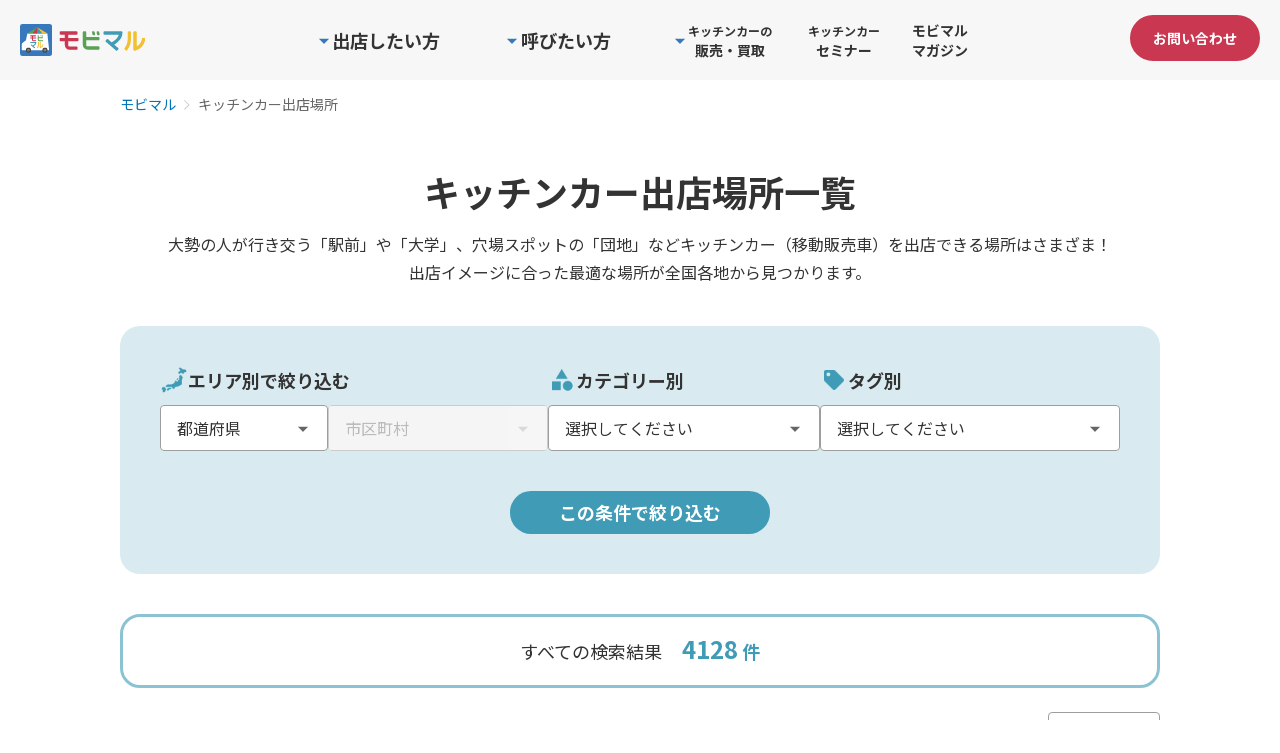

--- FILE ---
content_type: text/html; charset=utf-8
request_url: https://mobimaru.com/instances/
body_size: 118930
content:

<!DOCTYPE html>
<html lang="ja">
  <head>
    <link rel="preload" as="image" href="//synchro-food-mobimaru-production-web-app-assets.s3.amazonaws.com/assets/home/common/top_logo-38e1e7b41fd05907e5a1868e183ebcdbca895860dec98c9cb2fb37959420af00.svg" />
    
  <link rel="preload" as="image" href="//synchro-food-mobimaru-production-web-app-assets.s3.amazonaws.com/assets/icon/icon_form_chevron_down-5d1a2191267e5f1a67ba9839b1a8201ec7a232e066faabeb1093efd5fea5e58f.svg" />
<link rel="preload" as="image" href="//synchro-food-mobimaru-production-web-app-assets.s3.amazonaws.com/assets/home/common/icon/area-f6e6d348148912e9120c5f99c728f475f11c25f4015913a2b89cd91cdca01104.png" />
<link rel="preload" as="image" href="//synchro-food-mobimaru-production-web-app-assets.s3.amazonaws.com/assets/home/common/icon/category-3537ed54068a9be73d3496a56b108a87cf7ade9f76fdf9a6e4ef5869a3ebb39e.png" />
<link rel="preload" as="image" href="//synchro-food-mobimaru-production-web-app-assets.s3.amazonaws.com/assets/home/common/icon/tag-20979b04fbf9beee28589e3dfbec924262ba03572707d0daf13d23e651f8f12a.png" />

      <link rel="preload" as="image" href="//s3-ap-northeast-1.amazonaws.com/synchro-food-mobimaru-production-web-app-public/upload_picture/project/show_90a48772-8a94-4b2d-b716-9e62f9ffc517.jpg" />
      <link rel="preload" as="image" href="//s3-ap-northeast-1.amazonaws.com/synchro-food-mobimaru-production-web-app-public/upload_picture/project/show_17fe5d89-a02e-48b5-9307-01d9aa56f877.jpeg" />
      <link rel="preload" as="image" href="//s3-ap-northeast-1.amazonaws.com/synchro-food-mobimaru-production-web-app-public/upload_picture/project/show_8da4388f-fcbd-48d0-9dee-92bac3d68632.jpg" />
  <link rel="preload" as="image" href="//synchro-food-mobimaru-production-web-app-assets.s3.amazonaws.com/assets/icon/icon_place_lightBlue-3c2cf00884f1e83c1a854a657733f44acf52bb883e9cf126c1065544d17347cf.svg" />
  <link rel="preload" as="image" href="//synchro-food-mobimaru-production-web-app-assets.s3.amazonaws.com/assets/home/common/photo_noimage-6dd8303d4cf0f43532ba48206f173d5445f37187544e39a85812b8c31c2325d0.jpg" />

    <title>キッチンカーの出店場所一覧 | モビマル</title>
    <meta charset="utf-8">
    <meta content="width=device-width, initial-scale=1.0, maximum-scale=1.0, user-scalable=0" name="viewport">
    <meta http-equiv="X-UA-Compatible" content="IE=edge,chrome=1">
    <meta name="description" content="キッチンカーが出店可能な場所4128件を掲載中。移動販売車の専門サイト「モビマル」なら、イベント場所の雰囲気が分かる写真からぴったりの出店場所が見つかります。">
    <meta name="keywords" lang="ja" content="">
    <link rel="shortcut icon" type="image/x-icon" href="//synchro-food-mobimaru-production-web-app-assets.s3.amazonaws.com/assets/favicon-f12f1d06a5d1efbb6c933fed2b092846c448c7802bd3820f0c3f3da37a47ee38.ico" />
      <script nonce="twRD0LWGDwcTee3xIk7ndg==" type="application/ld+json">
      {
        "@context": "https://schema.org",
        "@type": "BreadcrumbList",
        "itemListElement": [
          {
            "@type": "ListItem",
            "position": 1,
            "name": "モビマル",
            "item": "https://mobimaru.com/"
          },
            {
  "@type": "ListItem",
  "position": 2,
  "name": "キッチンカー出店場所"
}

        ]
      }
      </script>
      <link rel="canonical" href="https://mobimaru.com/instances">

    <meta property="og:title" content="キッチンカーの出店場所一覧 | モビマル">
<meta property="og:type" content="article">
<meta property="og:url" content="https://mobimaru.com/instances/">
<meta property="og:image" content="https://synchro-food-mobimaru-production-web-app-assets.s3.amazonaws.com/assets/top_logo_color@2x-661f43a915c574aa3cd9b26ae278eab387df76492ea45b60748e941e12034c31.png">
<meta property="og:site_name" content="モビマル- MOBILITY MARCHE -">
<meta property="og:description" content="キッチンカーが出店可能な場所4128件を掲載中。移動販売車の専門サイト「モビマル」なら、イベント場所の雰囲気が分かる写真からぴったりの出店場所が見つかります。">
<meta name="twitter:card" content="summary">
<meta name="twitter:title" content="キッチンカーの出店場所一覧 | モビマル">
<meta name="twitter:description" content="キッチンカーが出店可能な場所4128件を掲載中。移動販売車の専門サイト「モビマル」なら、イベント場所の雰囲気が分かる写真からぴったりの出店場所が見つかります。">
<meta name="twitter:image" content="https://synchro-food-mobimaru-production-web-app-assets.s3.amazonaws.com/assets/top_logo_color@2x-661f43a915c574aa3cd9b26ae278eab387df76492ea45b60748e941e12034c31.png">
<meta name="facebook-domain-verification" content="euudti48njaa2v3s87nxl7zb28gd3v">

    <meta name="csrf-param" content="authenticity_token" />
<meta name="csrf-token" content="AaEqMofH+gX5cVAeH6fBuILTVjXD7009l0yTjVX6upd0cQ2HWJNZvw2He5froV/weLHIe3l/Y+fzN+ZZQETN2Q==" />
    <meta name="csp-nonce" content="twRD0LWGDwcTee3xIk7ndg==" />

    <link rel="stylesheet" media="all" href="//synchro-food-mobimaru-production-web-app-assets.s3.amazonaws.com/assets/v1/pc/application-77e08adde2fe85f40f1d6732dfd6c5309f2a4edf08d2d600b1af9ffbe0a82e83.css" />
    <link rel="stylesheet" media="all" href="//synchro-food-mobimaru-production-web-app-assets.s3.amazonaws.com/assets/v1/layouts/home/new_layouts/pc/application-76a9c0c05af1c4bea703577bc97d0c5f2170e1a3ca744c34673dfa5daa499600.css" />
      <link rel="stylesheet" media="all" href="//synchro-food-mobimaru-production-web-app-assets.s3.amazonaws.com/assets/v1/pages/home/instances/pc/application-fead684128a9788f6cbcbeb67b4776deacccb4b126577f27c8268d448734f40c.css" />

    <script src="//synchro-food-mobimaru-production-web-app-assets.s3.amazonaws.com/assets/home/application-666b4f70622762e9651e1d125fa1ff29738df9d89ea18a7f997c4cd69f691814.js" nonce="twRD0LWGDwcTee3xIk7ndg=="></script>
    <link rel="stylesheet" media="all" href="//synchro-food-mobimaru-production-web-app-assets.s3.amazonaws.com/assets/icomoon/application-44e611fdd8b99563e45819780f06d6976d88712b6b7fee8866cb081f6026ec51.css" />
      <script src="//synchro-food-mobimaru-production-web-app-assets.s3.amazonaws.com/assets/home/instances/pc/index-5185062d16275f741b9601730827a402b87293d200ab9ee62687462a95c0241f.js" nonce="twRD0LWGDwcTee3xIk7ndg=="></script>

    <!-- Google Tag Manager -->
<script nonce="twRD0LWGDwcTee3xIk7ndg==">(function(w,d,s,l,i){w[l]=w[l]||[];w[l].push({'gtm.start':
new Date().getTime(),event:'gtm.js'});var f=d.getElementsByTagName(s)[0],
j=d.createElement(s),dl=l!='dataLayer'?'&l='+l:'';j.async=true;j.src=
'https://www.googletagmanager.com/gtm.js?id='+i+dl;f.parentNode.insertBefore(j,f);
})(window,document,'script','dataLayer','GTM-MZ7Z7Z2');</script>
<!-- End Google Tag Manager -->

    

    
    <!-- Start VWO Async SmartCode -->
<link rel="preconnect" href="https://dev.visualwebsiteoptimizer.com">
<script nonce="twRD0LWGDwcTee3xIk7ndg==" type='text/javascript' id='vwoCode'>
window._vwo_code=window._vwo_code || (function() {
var account_id=777862,
version = 1.5,
settings_tolerance=2000,
library_tolerance=2500,
use_existing_jquery=false,
is_spa=1,
hide_element='body',
hide_element_style = 'opacity:0 !important;filter:alpha(opacity=0) !important;background:none !important',
/* DO NOT EDIT BELOW THIS LINE */
f=false,w=window,d=document,vwoCodeEl=d.querySelector('#vwoCode'),code={use_existing_jquery:function(){return use_existing_jquery},library_tolerance:function(){return library_tolerance},hide_element_style:function(){return'{'+hide_element_style+'}'},finish:function(){if(!f){f=true;var e=d.getElementById('_vis_opt_path_hides');if(e)e.parentNode.removeChild(e)}},finished:function(){return f},load:function(e){var t=d.createElement('script');t.fetchPriority='high';t.src=e;t.type='text/javascript';t.onerror=function(){_vwo_code.finish()};d.getElementsByTagName('head')[0].appendChild(t)},getVersion:function(){return version},getMatchedCookies:function(e){var t=[];if(document.cookie){t=document.cookie.match(e)||[]}return t},getCombinationCookie:function(){var e=code.getMatchedCookies(/(?:^|;)\s?(_vis_opt_exp_\d+_combi=[^;$]*)/gi);e=e.map(function(e){try{var t=decodeURIComponent(e);if(!/_vis_opt_exp_\d+_combi=(?:\d+,?)+\s*$/.test(t)){return''}return t}catch(e){return''}});var i=[];e.forEach(function(e){var t=e.match(/([\d,]+)/g);t&&i.push(t.join('-'))});return i.join('|')},init:function(){if(d.URL.indexOf('__vwo_disable__')>-1)return;w.settings_timer=setTimeout(function(){_vwo_code.finish()},settings_tolerance);var e=d.currentScript,t=d.createElement('style'),i=e&&!e.async?hide_element?hide_element+'{'+hide_element_style+'}':'':code.lA=1,n=d.getElementsByTagName('head')[0];t.setAttribute('id','_vis_opt_path_hides');vwoCodeEl&&t.setAttribute('nonce',vwoCodeEl.nonce);t.setAttribute('type','text/css');if(t.styleSheet)t.styleSheet.cssText=i;else t.appendChild(d.createTextNode(i));n.appendChild(t);var o=this.getCombinationCookie();this.load('https://dev.visualwebsiteoptimizer.com/j.php?a='+account_id+'&u='+encodeURIComponent(d.URL)+'&f='+ +is_spa+'&vn='+version+(o?'&c='+o:''));return settings_timer}};w._vwo_settings_timer = code.init();return code;}());
</script>
<!-- End VWO Async SmartCode -->

  </head>

  <body>
    <!-- Google Tag Manager (noscript) -->
<noscript><iframe src="https://www.googletagmanager.com/ns.html?id=GTM-MZ7Z7Z2"
height="0" width="0" style="display:none;visibility:hidden"></iframe></noscript>
<!-- End Google Tag Manager (noscript) -->

    
    <div class="cv1-page">
      <div id="wrapper" class="cv1-page__wrapper">
        <header class="header">
  <div class="header__inner">
    <div class="header__logo" id="header_logo">
      <a class="header__logoLink" href="/">
        <img alt="モビマル" width="125" height="32" class="header__logoImage" src="//synchro-food-mobimaru-production-web-app-assets.s3.amazonaws.com/assets/home/common/top_logo-38e1e7b41fd05907e5a1868e183ebcdbca895860dec98c9cb2fb37959420af00.svg" />
</a></div>
    <nav class="header__nav" aria-label="グローバルナビゲーション">
      <ul class="header__menu">
        <li class="header__menuItem header__menuItem--withDropdown header__menuItem--owner">
          <button class="header__menuButton" type="button">
            <span class="header__menuButtonInner header__menuButtonInner--withChevron">
              <span class="header__menuLabel header__menuLabel--lg">出店したい方</span>
            </span>
          </button>
          <div class="header__dropdownWrapper">
            <ul class="header__dropdown header__dropdown--root">
              <li class="header__dropdownItem">
                <a class="header__dropdownItemLink header__dropdownItemLink--notLast" href="/instances">
                  <span class="header__dropdownItemLinkText">キッチンカーの出店場所一覧</span>
                  <img alt="" class="header__dropdownItemLinkImage" loading="lazy" src="//synchro-food-mobimaru-production-web-app-assets.s3.amazonaws.com/assets/home/common/icon/chevron_blue-6e4aa5a79353f5442e04748106778d33396594e2ce7b5833187ced4cebd33cc2.svg" />
</a>              </li>
              <li class="header__dropdownItem">
                <a class="header__dropdownItemLink header__dropdownItemLink--notLast" href="/lp/owner">
                  <span class="header__dropdownItemLinkText">キッチンカーを出店したい</span>
                  <img alt="" class="header__dropdownItemLinkImage" loading="lazy" src="//synchro-food-mobimaru-production-web-app-assets.s3.amazonaws.com/assets/home/common/icon/chevron_blue-6e4aa5a79353f5442e04748106778d33396594e2ce7b5833187ced4cebd33cc2.svg" />
</a>              </li>
              <li class="header__dropdownItem">
                <a class="header__dropdownItemLink" href="/vendors/session/new">
                  <span class="header__dropdownItemLinkText">事業者マイページ</span>
                  <img alt="" class="header__dropdownItemLinkImage" loading="lazy" src="//synchro-food-mobimaru-production-web-app-assets.s3.amazonaws.com/assets/home/common/icon/chevron_blue-6e4aa5a79353f5442e04748106778d33396594e2ce7b5833187ced4cebd33cc2.svg" />
</a>              </li>
            </ul>
          </div>
        </li>

        <li class="header__menuItem header__menuItem--withDropdown header__menuItem--caller">
          <button class="header__menuButton" type="button">
            <span class="header__menuButtonInner header__menuButtonInner--withChevron header__menuButtonInner--caller">
              <span class="header__menuLabel header__menuLabel--lg">呼びたい方</span>
            </span>
          </button>
          <div class="header__dropdownWrapper">
            <ul class="header__dropdown header__dropdown--root header__dropdown--wide">
              <li class="header__dropdownItem">
                <a class="header__dropdownItemLink header__dropdownItemLink--notLast" href="/mobile_shops">
                  <span class="header__dropdownItemLinkText">キッチンカー一覧</span>
                  <img alt="" class="header__dropdownItemLinkImage" loading="lazy" src="//synchro-food-mobimaru-production-web-app-assets.s3.amazonaws.com/assets/home/common/icon/chevron_blue-6e4aa5a79353f5442e04748106778d33396594e2ce7b5833187ced4cebd33cc2.svg" />
</a>              </li>
              <li class="header__dropdownItem">
                <a class="header__dropdownItemLink header__dropdownItemLink--notLast" href="/lp/event">
                  <span class="header__dropdownItemLinkText">イベントに呼びたい</span>
                  <img alt="" class="header__dropdownItemLinkImage" loading="lazy" src="//synchro-food-mobimaru-production-web-app-assets.s3.amazonaws.com/assets/home/common/icon/chevron_blue-6e4aa5a79353f5442e04748106778d33396594e2ce7b5833187ced4cebd33cc2.svg" />
</a>              </li>
              <li class="header__dropdownItem">
                <a class="header__dropdownItemLink header__dropdownItemLink--notLast" href="/lp/space">
                  <span class="header__dropdownItemLinkText">空きスペースに呼びたい</span>
                  <img alt="" class="header__dropdownItemLinkImage" loading="lazy" src="//synchro-food-mobimaru-production-web-app-assets.s3.amazonaws.com/assets/home/common/icon/chevron_blue-6e4aa5a79353f5442e04748106778d33396594e2ce7b5833187ced4cebd33cc2.svg" />
</a>              </li>
              <li class="header__dropdownItem">
                <a class="header__dropdownItemLink header__dropdownItemLink--notLast" href="/catering_car">
                  <span class="header__dropdownItemLinkText">キッチンカーのケータリング</span>
                  <img alt="" class="header__dropdownItemLinkImage" loading="lazy" src="//synchro-food-mobimaru-production-web-app-assets.s3.amazonaws.com/assets/home/common/icon/chevron_blue-6e4aa5a79353f5442e04748106778d33396594e2ce7b5833187ced4cebd33cc2.svg" />
</a>              </li>
              <li class="header__dropdownItem">
                <a class="header__dropdownItemLink" href="/organizers/session/new">
                  <span class="header__dropdownItemLinkText">募集者マイページ</span>
                  <img alt="" class="header__dropdownItemLinkImage" loading="lazy" src="//synchro-food-mobimaru-production-web-app-assets.s3.amazonaws.com/assets/home/common/icon/chevron_blue-6e4aa5a79353f5442e04748106778d33396594e2ce7b5833187ced4cebd33cc2.svg" />
</a>              </li>
            </ul>
          </div>
        </li>

        <li class="header__menuItem header__menuItem--withDropdown header__menuItem--trade">
          <button class="header__menuButton" type="button">
            <span class="header__menuButtonInner header__menuButtonInner--withChevron">
              <p class="header__menuText header__menuText--root">
                <span class="header__menuTextSmall">キッチンカーの</span><br>
                販売・買取
              </p>
            </span>
          </button>
          <div class="header__dropdownWrapper">
            <ul class="header__dropdown header__dropdown--root">
              <li class="header__dropdownItem">
                <a class="header__dropdownItemLink header__dropdownItemLink--notLast" href="/lp/buy_rent">
                  <span class="header__dropdownItemLinkText">キッチンカーの販売</span>
                  <img alt="" class="header__dropdownItemLinkImage" loading="lazy" src="//synchro-food-mobimaru-production-web-app-assets.s3.amazonaws.com/assets/home/common/icon/chevron_blue-6e4aa5a79353f5442e04748106778d33396594e2ce7b5833187ced4cebd33cc2.svg" />
</a>              </li>
              <li class="header__dropdownItem">
                <a class="header__dropdownItemLink" href="/lp/sell">
                  <span class="header__dropdownItemLinkText">キッチンカーの買取</span>
                  <img alt="" class="header__dropdownItemLinkImage" loading="lazy" src="//synchro-food-mobimaru-production-web-app-assets.s3.amazonaws.com/assets/home/common/icon/chevron_blue-6e4aa5a79353f5442e04748106778d33396594e2ce7b5833187ced4cebd33cc2.svg" />
</a>              </li>
            </ul>
          </div>
        </li>

        <li class="header__menuItem header__menuItem--seminar">
          <a class="header__menuLink" href="/lp/kitchencar_seminars">
            <span class="header__menuButtonInner">
              <p class="header__menuText header__menuText--root">
                <span class="header__menuTextSmall">キッチンカー</span><br>
                セミナー
              </p>
            </span>
</a>        </li>

        <li class="header__menuItem header__menuItem--magazine">
          <a class="header__menuLink" href="/magazines">
            <span class="header__menuButtonInner">
              <span class="header__menuLabel header__menuLabel--twoLines header__menuLabel--magazine">
                <span class="header__menuLabelMain">モビマル</span>
                <span class="header__menuLabelMain">マガジン</span>
              </span>
            </span>
</a>        </li>
      </ul>
    </nav>

    <div class="header__contact">
        <a href="/contacts/new?assist_link=2&amp;from=1">
          <button class="header__contactButton" type="button">お問い合わせ</button>
</a>    </div>
  </div>
</header>

        <div class="cv1-page__container">
            <div class="cv1-page__breadcrumb">
              <div class="cv1-breadcrumb">
                <ol class="cv1-breadcrumb__list">
                    <li class="cv1-breadcrumb__listItem">
                      <a class="cv1-breadcrumb__listItemLink" href="/">モビマル</a>
                    </li>
                          <li class="cv1-breadcrumb__listItem cv1-breadcrumb__listItem--active" aria-current="page">キッチンカー出店場所</li>

                  </ol>
              </div>
            </div>
          <div class="cv1-page__main">
              <div class="page">
  <div class="page__container">
    <div class="page__titleArea">
      <div class="cv1-titleArea">
        <h1 class="cv1-titleArea__title">
            <span class="cv1-titleArea__titleMain">キッチンカー出店場所一覧</span>
        </h1>
        <p class="cv1-titleArea__lead">
            大勢の人が行き交う「駅前」や「大学」、穴場スポットの「団地」などキッチンカー（移動販売車）を出店できる場所はさまざま！<br>
            出店イメージに合った最適な場所が全国各地から見つかります。
        </p>
      </div>
    </div>
    <div class="page__searchArea">
      <form class="searchForm" id="project_search" action="/instances/search" accept-charset="UTF-8" method="get">
  <dl class="searchForm__list">
    <div class="searchForm__listItem">
      <dt class="searchForm__listItemName searchForm__listItemName--area">エリア別で絞り込む</dt>
      <div class="searchForm__listItemWrapper">
        <dd class="searchForm__listItemValue searchForm__listItemValue--prefecture">
          <div class="cv1-form__select">
            <select class="cv1-form__selectInner js-prefectureSelect" name="q[prefecture_id_eq]" id="q_prefecture_id_eq"><option value="">都道府県</option>
<optgroup label="北海道"><option value="1">北海道</option></optgroup><optgroup label="東北"><option value="2">青森県</option>
<option value="3">岩手県</option>
<option value="4">宮城県</option>
<option value="5">秋田県</option>
<option value="6">山形県</option>
<option value="7">福島県</option></optgroup><optgroup label="関東"><option value="13">東京都</option>
<option value="12">千葉県</option>
<option value="14">神奈川県</option>
<option value="11">埼玉県</option>
<option value="9">栃木県</option>
<option value="8">茨城県</option>
<option value="10">群馬県</option>
<option value="19">山梨県</option></optgroup><optgroup label="北信越"><option value="15">新潟県</option>
<option value="16">富山県</option>
<option value="17">石川県</option>
<option value="18">福井県</option>
<option value="20">長野県</option></optgroup><optgroup label="関西"><option value="27">大阪府</option>
<option value="28">兵庫県</option>
<option value="29">奈良県</option>
<option value="26">京都府</option>
<option value="25">滋賀県</option>
<option value="30">和歌山県</option></optgroup><optgroup label="東海"><option value="23">愛知県</option>
<option value="22">静岡県</option>
<option value="24">三重県</option>
<option value="21">岐阜県</option></optgroup><optgroup label="中国"><option value="31">鳥取県</option>
<option value="32">島根県</option>
<option value="33">岡山県</option>
<option value="34">広島県</option>
<option value="35">山口県</option></optgroup><optgroup label="四国"><option value="36">徳島県</option>
<option value="37">香川県</option>
<option value="38">愛媛県</option>
<option value="39">高知県</option></optgroup><optgroup label="九州"><option value="40">福岡県</option>
<option value="41">佐賀県</option>
<option value="42">長崎県</option>
<option value="43">熊本県</option>
<option value="44">大分県</option>
<option value="45">宮崎県</option>
<option value="46">鹿児島県</option></optgroup><optgroup label="沖縄"><option value="47">沖縄県</option></optgroup></select>
          </div>
        </dd>
        <dd class="searchForm__listItemValue searchForm__listItemValue--city">
          <div class="cv1-form__select js-form__select">
            <select class="cv1-form__selectInner js-citySelect" name="q[city_id_eq]" id="q_city_id_eq"><option value="">市区町村</option>
</select>
          </div>
        </dd>
      </div>
    </div>
    <div class="searchForm__listItem">
      <dt class="searchForm__listItemName searchForm__listItemName--category">カテゴリー別</dt>
      <dd class="searchForm__listItemValue searchForm__listItemValue--category">
        <div class="cv1-form__select">
          <select class="cv1-form__selectInner" name="q[with_schedule_type]" id="q_with_schedule_type"><option value="">選択してください</option>
<option value="permanent">常設</option>
<option value="event">イベント</option></select>
        </div>
      </dd>
    </div>
    <div class="searchForm__listItem">
      <dt class="searchForm__listItemName searchForm__listItemName--tag">タグ別</dt>
      <dd class="searchForm__listItemValue searchForm__listItemValue--tag">
        <div class="cv1-form__select">
          <select class="cv1-form__selectInner" name="q[by_project_tag_ids]" id="q_by_project_tag_ids"><option value="">選択してください</option>
<option value="1">大学</option>
<option value="2">スポーツ</option>
<option value="3">地域創生</option>
<option value="4">自治体</option>
<option value="5">駅前</option>
<option value="6">社会実験</option>
<option value="7">病院</option>
<option value="12">学校・専門学校</option>
<option value="13">文化祭・学園祭</option>
<option value="14">お祭り</option>
<option value="15">オープンキャンパス</option>
<option value="19">団地</option>
<option value="20">UR</option>
<option value="23">倉庫</option>
<option value="24">ランチ</option>
<option value="25">マルシェ</option>
<option value="27">周年イベント</option>
<option value="28">音楽フェス</option>
<option value="29">公園</option>
<option value="30">ナイトマーケット・夜市</option>
<option value="32">SDGs</option>
<option value="34">パチンコ・スロット</option>
<option value="36">スーパーマーケット</option>
<option value="37">観光地</option>
<option value="39">百貨店</option>
<option value="40">温泉</option>
<option value="42">ショッピングセンター</option>
<option value="43">ホテル</option>
<option value="44">社内交流</option>
<option value="45">寺社</option>
<option value="46">店舗前</option>
<option value="47">オフィス街</option>
<option value="48">オープンイベント</option>
<option value="49">遊園地</option>
<option value="50">工場</option>
<option value="51">イルミネーション</option>
<option value="52">夏祭り</option>
<option value="56">商業施設</option>
<option value="57">老人ホーム</option>
<option value="64">道の駅</option>
<option value="65">秋祭り</option>
<option value="67">納涼祭</option>
<option value="68">運動会</option>
<option value="69">保育園・幼稚園</option>
<option value="73">花火大会</option>
<option value="74">海</option>
<option value="78">マンション</option>
<option value="81">会社</option>
<option value="82">創業祭</option>
<option value="86">住宅地</option>
<option value="88">競馬場</option>
<option value="93">遊休地</option>
<option value="97">パシフィコ横浜</option>
<option value="98">ビックサイト</option>
<option value="99">展示会・博覧会</option>
<option value="103">モデルハウス</option>
<option value="107">イベント</option>
<option value="109">キッチンカーグルメ万博</option>
<option value="110">野球</option>
<option value="113">桜祭り</option>
<option value="114">キャンプ場</option>
<option value="115">アウトドア</option>
<option value="118">能登半島</option>
<option value="123">モビマル</option>
<option value="126">謝恩会</option>
<option value="129">ワークショップ</option>
<option value="130">ショップ</option>
<option value="133">介護</option>
<option value="135">高架下</option>
<option value="140">子供向けイベント</option>
<option value="143">自治会・子供会</option>
<option value="149">福祉施設</option>
<option value="150">ケータリング</option>
<option value="152">プール</option>
<option value="163">平和堂</option>
<option value="164">ららぽーと</option>
<option value="167">ライブ・コンサート</option>
<option value="168">ゲーム大会</option>
<option value="169">桜</option>
<option value="170">プロモーション・企業コラボ</option>
<option value="171">映画会</option>
<option value="172">携帯ショップ</option>
<option value="173">内覧会</option>
<option value="175">クリスマス</option>
<option value="176">学会</option>
<option value="178">サッカー</option>
<option value="179">カーディーラー</option>
<option value="180">住宅展示場</option>
<option value="181">JA</option>
<option value="182">防災</option>
<option value="183">競輪場</option>
<option value="184">お花見</option>
<option value="185">販促イベント</option>
<option value="186">オープニングイベント</option>
<option value="187">アウトレット</option>
<option value="188">動物園</option>
<option value="191">さいたまスーパーアリーナ</option>
<option value="192">セレクトショップ</option>
<option value="193">神社</option>
<option value="194">ボートレース</option>
<option value="195">ホームセンター</option>
<option value="196">鉄道・電鉄</option>
<option value="198">ゴルフ</option>
<option value="199">盆踊り</option>
<option value="200">慰労会</option>
<option value="201">夏</option>
<option value="202">自治会</option>
<option value="203">文化祭</option>
<option value="204">高校</option>
<option value="205">撮影</option></select>
        </div>
      </dd>
    </div>
  </dl>
  <div class="searchForm__submitArea">
    <button type="submit" class="cv1-btn searchForm__submitButton">この条件で絞り込む</button>
  </div>
</form>
    </div>
    <div class="page__searchResultCountArea">
      <p class="cv1-resultCount cv1-resultCount--1">
  <span class="cv1-resultCount__text">
      すべての検索結果
  </span>
  <span class="cv1-resultCount__countWrap">
    <span class="cv1-resultCount__count">4128</span>
    <span class="cv1-resultCount__countUnit">件</span>
  </span>
</p>

    </div>
    <div class="page__sortingFormArea">
      <label class="sortingForm cv1-form">
  <div class="sortingForm__label">並び替え</div>
  <div class="sortingForm__select">
    <div class="cv1-form__select">
      <select name="" id="" class="cv1-form__selectInner js-sortingSelect"><option selected="selected" value="sorting">注目順</option>
<option value="latest_published">新着順</option></select>
    </div>
  </div>
</label>

    </div>
    <div class="page__searchResultListArea">
      <ul class="searchResultList">
        <li class="searchResultList__item js-pageFollowCtaDisplayTrigger">
  <div class="cv1-cardLocation js-cardLocation">
  <a class="cv1-cardLocation__imageArea" href="/instances/6645">
        <img alt="近畿大学東大阪キャンパス　ランチ出店" width="320px" height="240px" class="cv1-cardLocation__image" loading="lazy" src="//s3-ap-northeast-1.amazonaws.com/synchro-food-mobimaru-production-web-app-public/upload_picture/project/show_90a48772-8a94-4b2d-b716-9e62f9ffc517.jpg" />
</a>  <div class="cv1-cardLocation__infoArea js-cardLocation__infoArea">
    <div class="cv1-cardLocation__infoHeader">
      <div class="cv1-cardLocation__category js-cardLocation__category">
        <a class="cv1-tagLabel cv1-tagLabel--1" href="/instances/schedule_type-permanent">
          <p class="projectScheduleLink__textLink">常設</p>
</a>      </div>
      <div class="linkPrefectureAndCity">
        <span class="linkPrefectureAndCity__content js-linkPrefectureAndCity__content">
          <span class="linkPrefectureAndCity__prefectureAndChevronWrapper">
            <a class="linkPrefectureAndCity__prefecture js-linkPrefectureAndCity__prefecture" href="/instances/prefecture-27">
              大阪府
</a>            <span class="linkPrefectureAndCity__chevron js-linkPrefectureAndCity__chevron"></span>
          </span>
          <a class="linkPrefectureAndCity__city js-linkPrefectureAndCity__city" href="/instances/prefecture-27/city-1146">
            東大阪市
</a>        </span>
      </div>
    </div>
    <a class="cv1-cardLocation__titleContainer" href="/instances/6645">
      <h2 class="cv1-cardLocation__title">近畿大学東大阪キャンパス　ランチ出店</h2>
</a>      <p class="cv1-cardLocation__lead">学生数20,000人以上の大規模大学！ 学生はもちろん、教職員も積極的にお買い求めいただけます！</p>
      <ul class="cv1-cardLocation__tagList">
        <li class="cv1-cardLocation__tagListItem">
          <a class="cv1-tagRound cv1-tagRound--1" href="/instances/project_tag-1">
            #大学
</a>        </li>
      </ul>
  </div>
</div>

</li>
<li class="searchResultList__item js-pageFollowCtaDisplayTrigger">
  <div class="cv1-cardLocation js-cardLocation">
  <a class="cv1-cardLocation__imageArea" href="/instances/6742">
        <img alt="九州工業大学　飯塚キャンパス" width="320px" height="240px" class="cv1-cardLocation__image" loading="lazy" src="//s3-ap-northeast-1.amazonaws.com/synchro-food-mobimaru-production-web-app-public/upload_picture/project/show_17fe5d89-a02e-48b5-9307-01d9aa56f877.jpeg" />
</a>  <div class="cv1-cardLocation__infoArea js-cardLocation__infoArea">
    <div class="cv1-cardLocation__infoHeader">
      <div class="cv1-cardLocation__category js-cardLocation__category">
        <a class="cv1-tagLabel cv1-tagLabel--1" href="/instances/schedule_type-permanent">
          <p class="projectScheduleLink__textLink">常設</p>
</a>      </div>
      <div class="linkPrefectureAndCity">
        <span class="linkPrefectureAndCity__content js-linkPrefectureAndCity__content">
          <span class="linkPrefectureAndCity__prefectureAndChevronWrapper">
            <a class="linkPrefectureAndCity__prefecture js-linkPrefectureAndCity__prefecture" href="/instances/prefecture-40">
              福岡県
</a>            <span class="linkPrefectureAndCity__chevron js-linkPrefectureAndCity__chevron"></span>
          </span>
          <a class="linkPrefectureAndCity__city js-linkPrefectureAndCity__city" href="/instances/prefecture-40/city-1479">
            飯塚市
</a>        </span>
      </div>
    </div>
    <a class="cv1-cardLocation__titleContainer" href="/instances/6742">
      <h2 class="cv1-cardLocation__title">九州工業大学　飯塚キャンパス</h2>
</a>      <p class="cv1-cardLocation__lead cv1-cardLocation__lead--omit">九州工業大学のお昼がもっと楽しく！ガッツリ大満足の食事から特別なスイーツまでキッチンカーで登場します。人気のメニューを学割価格で楽しめるチャンス！手軽に美味しいランチで午後の活力をチャージしてください！</p>
      <ul class="cv1-cardLocation__tagList">
        <li class="cv1-cardLocation__tagListItem">
          <a class="cv1-tagRound cv1-tagRound--1" href="/instances/project_tag-1">
            #大学
</a>        </li>
        <li class="cv1-cardLocation__tagListItem">
          <a class="cv1-tagRound cv1-tagRound--1" href="/instances/project_tag-24">
            #ランチ
</a>        </li>
      </ul>
  </div>
</div>

</li>
<li class="searchResultList__item js-pageFollowCtaDisplayTrigger">
  <div class="cv1-cardLocation js-cardLocation">
  <a class="cv1-cardLocation__imageArea" href="/instances/7961">
        <img alt="SMBC TOKYO SOLUA Wリーグ主催試合（アリーナ立川立飛）におけるキッチンカー出店" width="320px" height="240px" class="cv1-cardLocation__image" loading="lazy" src="//s3-ap-northeast-1.amazonaws.com/synchro-food-mobimaru-production-web-app-public/upload_picture/project/show_8da4388f-fcbd-48d0-9dee-92bac3d68632.jpg" />
</a>  <div class="cv1-cardLocation__infoArea js-cardLocation__infoArea">
    <div class="cv1-cardLocation__infoHeader">
      <div class="cv1-cardLocation__category js-cardLocation__category">
        <a class="cv1-tagLabel cv1-tagLabel--1" href="/instances/schedule_type-event">
          <p class="projectScheduleLink__textLink">イベント</p>
</a>      </div>
      <div class="linkPrefectureAndCity">
        <span class="linkPrefectureAndCity__content js-linkPrefectureAndCity__content">
          <span class="linkPrefectureAndCity__prefectureAndChevronWrapper">
            <a class="linkPrefectureAndCity__prefecture js-linkPrefectureAndCity__prefecture" href="/instances/prefecture-13">
              東京都
</a>            <span class="linkPrefectureAndCity__chevron js-linkPrefectureAndCity__chevron"></span>
          </span>
          <a class="linkPrefectureAndCity__city js-linkPrefectureAndCity__city" href="/instances/prefecture-13/city-658">
            立川市
</a>        </span>
      </div>
    </div>
    <a class="cv1-cardLocation__titleContainer" href="/instances/7961">
      <h2 class="cv1-cardLocation__title">SMBC TOKYO SOLUA Wリーグ主催試合（アリーナ立川立飛）におけるキッチンカー出店</h2>
</a>      <div class="cv1-cardLocation__nearStationArea">
        <span class="cv1-cardLocation__nearStationIcon">最寄駅</span>
        <span class="cv1-cardLocation__nearStation">
          <a class="cv1-cardLocation__nearStationTextWrapper" href="/instances/station-7144">
            <span class="cv1-cardLocation__nearStationText">立飛駅</span>
</a>          （徒歩1分）
        </span>
      </div>
      <p class="cv1-cardLocation__lead cv1-cardLocation__lead--omit">女子バスケの新星「SOLUA」の勇姿を応援しませんか？迫力の試合はもちろん、絶品グルメとお酒を提供する豪華キッチンカーが登場予定！家族や仲間と最高の1日を過ごしましょう！</p>
      <ul class="cv1-cardLocation__tagList">
        <li class="cv1-cardLocation__tagListItem">
          <a class="cv1-tagRound cv1-tagRound--1" href="/instances/project_tag-2">
            #スポーツ
</a>        </li>
      </ul>
  </div>
</div>

</li>
<li class="searchResultList__item js-pageFollowCtaDisplayTrigger">
  <div class="cv1-cardLocation js-cardLocation">
  <a class="cv1-cardLocation__imageArea" href="/instances/7864">
        <img alt="沖縄最大級の地産地消市場！「うるマルシェ」軒下キッチンカー出店者募集！ 🛒" width="320px" height="240px" class="cv1-cardLocation__image" loading="lazy" src="//s3-ap-northeast-1.amazonaws.com/synchro-food-mobimaru-production-web-app-public/upload_picture/project/show_c1864117-45a1-41d5-aef6-191f3619e3ca.jpg" />
</a>  <div class="cv1-cardLocation__infoArea js-cardLocation__infoArea">
    <div class="cv1-cardLocation__infoHeader">
      <div class="cv1-cardLocation__category js-cardLocation__category">
        <a class="cv1-tagLabel cv1-tagLabel--1" href="/instances/schedule_type-permanent">
          <p class="projectScheduleLink__textLink">常設</p>
</a>      </div>
      <div class="linkPrefectureAndCity">
        <span class="linkPrefectureAndCity__content js-linkPrefectureAndCity__content">
          <span class="linkPrefectureAndCity__prefectureAndChevronWrapper">
            <a class="linkPrefectureAndCity__prefecture js-linkPrefectureAndCity__prefecture" href="/instances/prefecture-47">
              沖縄県
</a>            <span class="linkPrefectureAndCity__chevron js-linkPrefectureAndCity__chevron"></span>
          </span>
          <a class="linkPrefectureAndCity__city js-linkPrefectureAndCity__city" href="/instances/prefecture-47/city-1715">
            うるま市
</a>        </span>
      </div>
    </div>
    <a class="cv1-cardLocation__titleContainer" href="/instances/7864">
      <h2 class="cv1-cardLocation__title">沖縄最大級の地産地消市場！「うるマルシェ」軒下キッチンカー出店者募集！ 🛒</h2>
</a>      <p class="cv1-cardLocation__lead cv1-cardLocation__lead--omit">【募集】沖縄最大級の地産地消市場！「うるマルシェ」軒下キッチンカー出店者募集！ 🛒<br />🌞 最高の立地であなたのグルメを届けませんか？<br />沖縄県うるま市の魅力を発信する拠点「うるマルシェ」では、週末を中心に軒下スペースで出店いただけるキッチンカーを募集します！<br /><br />うるマルシェは、地元の新鮮な野菜・魚介類、特産品、お土産を求めて地元の方々から観光客まで、毎日多くのお客様が訪れる沖縄最大級の集客スポットです。<br /><br />✨ うるマルシェ出店の５つの魅力<br />抜群の集客力と知名度<br />地域住民の「日常使い」と観光客の「旅の目的地」という二つの顔を持ち、常に高い集客が見込めます。<br />快適な出店環境（軒下スペース）<br />天候に左右されにくい屋根付きの軒下スペースを提供！雨の日や強い日差しも気にせず、安心して営業に集中できます。<br />地元の食材との連携<br />マルシェ内で仕入れた新鮮な食材を、その場ですぐに調理し、提供することも可能です！地産地消をアピールしやすい環境です。<br />広々とした駐車スペースお客様用の無料駐車場が広く、車でのアクセスが抜群です。<br />地域活性化への貢献<br />うるま市の「食」の魅力を高める一員として、地域を盛り上げる活動に参加できます。</p>
      <ul class="cv1-cardLocation__tagList">
        <li class="cv1-cardLocation__tagListItem">
          <a class="cv1-tagRound cv1-tagRound--1" href="/instances/project_tag-64">
            #道の駅
</a>        </li>
      </ul>
  </div>
</div>

</li>
<li class="searchResultList__item js-pageFollowCtaDisplayTrigger">
  <div class="cv1-cardLocation js-cardLocation">
  <a class="cv1-cardLocation__imageArea" href="/instances/1670">
        <img alt="総務省(中央合同庁舎第2号館)" width="320px" height="240px" class="cv1-cardLocation__image" loading="lazy" src="//s3-ap-northeast-1.amazonaws.com/synchro-food-mobimaru-production-web-app-public/upload_picture/project/show_6718a9b3-2c81-48b6-a12f-961b78c58d33.jpg" />
</a>  <div class="cv1-cardLocation__infoArea js-cardLocation__infoArea">
    <div class="cv1-cardLocation__infoHeader">
      <div class="cv1-cardLocation__category js-cardLocation__category">
        <a class="cv1-tagLabel cv1-tagLabel--1" href="/instances/schedule_type-permanent">
          <p class="projectScheduleLink__textLink">常設</p>
</a>      </div>
      <div class="linkPrefectureAndCity">
        <span class="linkPrefectureAndCity__content js-linkPrefectureAndCity__content">
          <span class="linkPrefectureAndCity__prefectureAndChevronWrapper">
            <a class="linkPrefectureAndCity__prefecture js-linkPrefectureAndCity__prefecture" href="/instances/prefecture-13">
              東京都
</a>            <span class="linkPrefectureAndCity__chevron js-linkPrefectureAndCity__chevron"></span>
          </span>
          <a class="linkPrefectureAndCity__city js-linkPrefectureAndCity__city" href="/instances/prefecture-13/city-634">
            千代田区
</a>        </span>
      </div>
    </div>
    <a class="cv1-cardLocation__titleContainer" href="/instances/1670">
      <h2 class="cv1-cardLocation__title">総務省(中央合同庁舎第2号館)</h2>
</a>      <div class="cv1-cardLocation__nearStationArea">
        <span class="cv1-cardLocation__nearStationIcon">最寄駅</span>
        <span class="cv1-cardLocation__nearStation">
          <a class="cv1-cardLocation__nearStationTextWrapper" href="/instances/station-5227">
            <span class="cv1-cardLocation__nearStationText">霞ケ関駅</span>
</a>          （徒歩2分）
        </span>
      </div>
      <p class="cv1-cardLocation__lead">2023年7月より総務省のランチがスタート！合同庁舎に待望のランチスポットが登場します。絶品グルメをお楽しみください。</p>
      <ul class="cv1-cardLocation__tagList">
        <li class="cv1-cardLocation__tagListItem">
          <a class="cv1-tagRound cv1-tagRound--1" href="/instances/project_tag-24">
            #ランチ
</a>        </li>
      </ul>
  </div>
</div>

</li>
<li class="searchResultList__item js-pageFollowCtaDisplayTrigger">
  <div class="cv1-cardLocation js-cardLocation">
  <a class="cv1-cardLocation__imageArea" href="/instances/7585">
        <img alt="西宮市役所　本庁舎前広場内" width="320px" height="240px" class="cv1-cardLocation__image" loading="lazy" src="//s3-ap-northeast-1.amazonaws.com/synchro-food-mobimaru-production-web-app-public/upload_picture/project/show_1e9cf793-917a-4f72-8638-dee0912f6e42.jpeg" />
</a>  <div class="cv1-cardLocation__infoArea js-cardLocation__infoArea">
    <div class="cv1-cardLocation__infoHeader">
      <div class="cv1-cardLocation__category js-cardLocation__category">
        <a class="cv1-tagLabel cv1-tagLabel--1" href="/instances/schedule_type-permanent">
          <p class="projectScheduleLink__textLink">常設</p>
</a>      </div>
      <div class="linkPrefectureAndCity">
        <span class="linkPrefectureAndCity__content js-linkPrefectureAndCity__content">
          <span class="linkPrefectureAndCity__prefectureAndChevronWrapper">
            <a class="linkPrefectureAndCity__prefecture js-linkPrefectureAndCity__prefecture" href="/instances/prefecture-28">
              兵庫県
</a>            <span class="linkPrefectureAndCity__chevron js-linkPrefectureAndCity__chevron"></span>
          </span>
          <a class="linkPrefectureAndCity__city js-linkPrefectureAndCity__city" href="/instances/prefecture-28/city-1166">
            西宮市
</a>        </span>
      </div>
    </div>
    <a class="cv1-cardLocation__titleContainer" href="/instances/7585">
      <h2 class="cv1-cardLocation__title">西宮市役所　本庁舎前広場内</h2>
</a>      <div class="cv1-cardLocation__nearStationArea">
        <span class="cv1-cardLocation__nearStationIcon">最寄駅</span>
        <span class="cv1-cardLocation__nearStation">
          <a class="cv1-cardLocation__nearStationTextWrapper" href="/instances/station-6210">
            <span class="cv1-cardLocation__nearStationText">西宮駅</span>
</a>          （徒歩5分）
        </span>
      </div>
      <ul class="cv1-cardLocation__tagList">
        <li class="cv1-cardLocation__tagListItem">
          <a class="cv1-tagRound cv1-tagRound--1" href="/instances/project_tag-3">
            #地域創生
</a>        </li>
        <li class="cv1-cardLocation__tagListItem">
          <a class="cv1-tagRound cv1-tagRound--1" href="/instances/project_tag-4">
            #自治体
</a>        </li>
      </ul>
  </div>
</div>

</li>
<li class="searchResultList__item js-pageFollowCtaDisplayTrigger">
  <div class="cv1-cardLocation js-cardLocation">
  <a class="cv1-cardLocation__imageArea" href="/instances/7880">
        <img alt="【万博記念公園 お祭り広場　】AF FESTIVAL JAPAN2026(Presented by Auto Fashion USA)" width="320px" height="240px" class="cv1-cardLocation__image" loading="lazy" src="//s3-ap-northeast-1.amazonaws.com/synchro-food-mobimaru-production-web-app-public/upload_picture/project/show_ae06942f-f63e-401a-80bc-104d579b0573.jpeg" />
</a>  <div class="cv1-cardLocation__infoArea js-cardLocation__infoArea">
    <div class="cv1-cardLocation__infoHeader">
      <div class="cv1-cardLocation__category js-cardLocation__category">
        <a class="cv1-tagLabel cv1-tagLabel--1" href="/instances/schedule_type-event">
          <p class="projectScheduleLink__textLink">イベント</p>
</a>      </div>
      <div class="linkPrefectureAndCity">
        <span class="linkPrefectureAndCity__content js-linkPrefectureAndCity__content">
          <span class="linkPrefectureAndCity__prefectureAndChevronWrapper">
            <a class="linkPrefectureAndCity__prefecture js-linkPrefectureAndCity__prefecture" href="/instances/prefecture-27">
              大阪府
</a>            <span class="linkPrefectureAndCity__chevron js-linkPrefectureAndCity__chevron"></span>
          </span>
          <a class="linkPrefectureAndCity__city js-linkPrefectureAndCity__city" href="/instances/prefecture-27/city-1124">
            吹田市
</a>        </span>
      </div>
    </div>
    <a class="cv1-cardLocation__titleContainer" href="/instances/7880">
      <h2 class="cv1-cardLocation__title">【万博記念公園 お祭り広場　】AF FESTIVAL JAPAN2026(Presented by Auto Fashion USA)</h2>
</a>      <div class="cv1-cardLocation__nearStationArea">
        <span class="cv1-cardLocation__nearStationIcon">最寄駅</span>
        <span class="cv1-cardLocation__nearStation">
          <a class="cv1-cardLocation__nearStationTextWrapper" href="/instances/station-8219">
            <span class="cv1-cardLocation__nearStationText">万博記念公園駅</span>
</a>          （徒歩6分）
        </span>
      </div>
      <p class="cv1-cardLocation__lead cv1-cardLocation__lead--omit">万博記念公園お祭り広場にてカーイベントを開催します！選び抜かれた圧巻のカスタムカーが集結する景色は、まさに別世界！車好きはもちろん、家族や友人と迫力満点のマシンに囲まれ、特別な休日を楽しみましょう！</p>
      <ul class="cv1-cardLocation__tagList">
        <li class="cv1-cardLocation__tagListItem">
          <a class="cv1-tagRound cv1-tagRound--1" href="/instances/project_tag-27">
            #周年イベント
</a>        </li>
        <li class="cv1-cardLocation__tagListItem">
          <a class="cv1-tagRound cv1-tagRound--1" href="/instances/project_tag-29">
            #公園
</a>        </li>
        <li class="cv1-cardLocation__tagListItem">
          <a class="cv1-tagRound cv1-tagRound--1" href="/instances/project_tag-179">
            #カーディーラー
</a>        </li>
      </ul>
  </div>
</div>

</li>
<li class="searchResultList__item js-pageFollowCtaDisplayTrigger">
  <div class="cv1-cardLocation js-cardLocation">
  <a class="cv1-cardLocation__imageArea" href="/instances/2590">
        <img alt="大阪音楽大学" width="320px" height="240px" class="cv1-cardLocation__image" loading="lazy" src="//s3-ap-northeast-1.amazonaws.com/synchro-food-mobimaru-production-web-app-public/upload_picture/project/show_dcd0c6be-9ee2-46dd-a511-8e878c49a059.jpg" />
</a>  <div class="cv1-cardLocation__infoArea js-cardLocation__infoArea">
    <div class="cv1-cardLocation__infoHeader">
      <div class="cv1-cardLocation__category js-cardLocation__category">
        <a class="cv1-tagLabel cv1-tagLabel--1" href="/instances/schedule_type-permanent">
          <p class="projectScheduleLink__textLink">常設</p>
</a>      </div>
      <div class="linkPrefectureAndCity">
        <span class="linkPrefectureAndCity__content js-linkPrefectureAndCity__content">
          <span class="linkPrefectureAndCity__prefectureAndChevronWrapper">
            <a class="linkPrefectureAndCity__prefecture js-linkPrefectureAndCity__prefecture" href="/instances/prefecture-27">
              大阪府
</a>            <span class="linkPrefectureAndCity__chevron js-linkPrefectureAndCity__chevron"></span>
          </span>
          <a class="linkPrefectureAndCity__city js-linkPrefectureAndCity__city" href="/instances/prefecture-27/city-1122">
            豊中市
</a>        </span>
      </div>
    </div>
    <a class="cv1-cardLocation__titleContainer" href="/instances/2590">
      <h2 class="cv1-cardLocation__title">大阪音楽大学</h2>
</a>      <div class="cv1-cardLocation__nearStationArea">
        <span class="cv1-cardLocation__nearStationIcon">最寄駅</span>
        <span class="cv1-cardLocation__nearStation">
          <a class="cv1-cardLocation__nearStationTextWrapper" href="/instances/station-6128">
            <span class="cv1-cardLocation__nearStationText">庄内駅</span>
</a>          （徒歩8分）
        </span>
      </div>
      <p class="cv1-cardLocation__lead cv1-cardLocation__lead--omit">音楽を学ぶ学生さんのためのランチタイム！大阪音楽大学のキャンパス内にキッチンカーが登場します。短時間で買えて、嬉しい学生価格のお食事系メニューが豊富です。ぜひご利用ください！</p>
      <ul class="cv1-cardLocation__tagList">
        <li class="cv1-cardLocation__tagListItem">
          <a class="cv1-tagRound cv1-tagRound--1" href="/instances/project_tag-1">
            #大学
</a>        </li>
      </ul>
  </div>
</div>

</li>
<li class="searchResultList__item js-pageFollowCtaDisplayTrigger">
  <div class="cv1-cardLocation js-cardLocation">
  <a class="cv1-cardLocation__imageArea" href="/instances/4971">
        <img alt="中国デザイン専門学校　ランチタイム出店" width="320px" height="240px" class="cv1-cardLocation__image" loading="lazy" src="//s3-ap-northeast-1.amazonaws.com/synchro-food-mobimaru-production-web-app-public/upload_picture/project/show_7582172e-4476-4eac-873e-c39aa11e952e.jpg" />
</a>  <div class="cv1-cardLocation__infoArea js-cardLocation__infoArea">
    <div class="cv1-cardLocation__infoHeader">
      <div class="cv1-cardLocation__category js-cardLocation__category">
        <a class="cv1-tagLabel cv1-tagLabel--1" href="/instances/schedule_type-permanent">
          <p class="projectScheduleLink__textLink">常設</p>
</a>      </div>
      <div class="linkPrefectureAndCity">
        <span class="linkPrefectureAndCity__content js-linkPrefectureAndCity__content">
          <span class="linkPrefectureAndCity__prefectureAndChevronWrapper">
            <a class="linkPrefectureAndCity__prefecture js-linkPrefectureAndCity__prefecture" href="/instances/prefecture-33">
              岡山県
</a>            <span class="linkPrefectureAndCity__chevron js-linkPrefectureAndCity__chevron"></span>
          </span>
          <a class="linkPrefectureAndCity__city js-linkPrefectureAndCity__city" href="/instances/prefecture-33/city-1310">
            岡山市
</a>        </span>
      </div>
    </div>
    <a class="cv1-cardLocation__titleContainer" href="/instances/4971">
      <h2 class="cv1-cardLocation__title">中国デザイン専門学校　ランチタイム出店</h2>
</a>      <div class="cv1-cardLocation__nearStationArea">
        <span class="cv1-cardLocation__nearStationIcon">最寄駅</span>
        <span class="cv1-cardLocation__nearStation">
          <a class="cv1-cardLocation__nearStationTextWrapper" href="/instances/station-8525">
            <span class="cv1-cardLocation__nearStationText">清輝橋駅</span>
</a>          （徒歩4分）
        </span>
      </div>
      <p class="cv1-cardLocation__lead">デザイン学校のランチは、美味しくてクリエイティブ！毎日通いたくなること間違いなしです！</p>
      <ul class="cv1-cardLocation__tagList">
        <li class="cv1-cardLocation__tagListItem">
          <a class="cv1-tagRound cv1-tagRound--1" href="/instances/project_tag-12">
            #学校・専門学校
</a>        </li>
      </ul>
  </div>
</div>

</li>
<li class="searchResultList__item js-pageFollowCtaDisplayTrigger">
  <div class="cv1-cardLocation js-cardLocation">
  <a class="cv1-cardLocation__imageArea" href="/instances/5355">
        <img alt="西六郷公園（大田区社会実験2025）" width="320px" height="240px" class="cv1-cardLocation__image" loading="lazy" src="//s3-ap-northeast-1.amazonaws.com/synchro-food-mobimaru-production-web-app-public/upload_picture/project/show_f82ddbc0-abcb-4290-a76b-67cd00bcc3c3.jpeg" />
</a>  <div class="cv1-cardLocation__infoArea js-cardLocation__infoArea">
    <div class="cv1-cardLocation__infoHeader">
      <div class="cv1-cardLocation__category js-cardLocation__category">
        <a class="cv1-tagLabel cv1-tagLabel--1" href="/instances/schedule_type-permanent">
          <p class="projectScheduleLink__textLink">常設</p>
</a>      </div>
      <div class="linkPrefectureAndCity">
        <span class="linkPrefectureAndCity__content js-linkPrefectureAndCity__content">
          <span class="linkPrefectureAndCity__prefectureAndChevronWrapper">
            <a class="linkPrefectureAndCity__prefecture js-linkPrefectureAndCity__prefecture" href="/instances/prefecture-13">
              東京都
</a>            <span class="linkPrefectureAndCity__chevron js-linkPrefectureAndCity__chevron"></span>
          </span>
          <a class="linkPrefectureAndCity__city js-linkPrefectureAndCity__city" href="/instances/prefecture-13/city-644">
            大田区
</a>        </span>
      </div>
    </div>
    <a class="cv1-cardLocation__titleContainer" href="/instances/5355">
      <h2 class="cv1-cardLocation__title">西六郷公園（大田区社会実験2025）</h2>
</a>      <div class="cv1-cardLocation__nearStationArea">
        <span class="cv1-cardLocation__nearStationIcon">最寄駅</span>
        <span class="cv1-cardLocation__nearStation">
          <a class="cv1-cardLocation__nearStationTextWrapper" href="/instances/station-5148">
            <span class="cv1-cardLocation__nearStationText">雑色駅</span>
</a>          （徒歩6分）
        </span>
      </div>
      <p class="cv1-cardLocation__lead cv1-cardLocation__lead--omit">西六郷公園に美味しいキッチンカーが登場！散策や休憩をしながら、お気に入りのグルメを見つける楽しいひとときをお過ごしください。</p>
      <ul class="cv1-cardLocation__tagList">
        <li class="cv1-cardLocation__tagListItem">
          <a class="cv1-tagRound cv1-tagRound--1" href="/instances/project_tag-3">
            #地域創生
</a>        </li>
        <li class="cv1-cardLocation__tagListItem">
          <a class="cv1-tagRound cv1-tagRound--1" href="/instances/project_tag-4">
            #自治体
</a>        </li>
        <li class="cv1-cardLocation__tagListItem">
          <a class="cv1-tagRound cv1-tagRound--1" href="/instances/project_tag-6">
            #社会実験
</a>        </li>
        <li class="cv1-cardLocation__tagListItem">
          <a class="cv1-tagRound cv1-tagRound--1" href="/instances/project_tag-29">
            #公園
</a>        </li>
      </ul>
  </div>
</div>

</li>
<li class="searchResultList__item js-pageFollowCtaDisplayTrigger">
  <div class="cv1-cardLocation js-cardLocation">
  <a class="cv1-cardLocation__imageArea" href="/instances/1280">
        <img alt="名古屋市中日美容専門学校3号館前駐車場" width="320px" height="240px" class="cv1-cardLocation__image" loading="lazy" src="//s3-ap-northeast-1.amazonaws.com/synchro-food-mobimaru-production-web-app-public/upload_picture/project/show_fa0185c6-2610-4325-9572-248b8ceacb5f.jpeg" />
</a>  <div class="cv1-cardLocation__infoArea js-cardLocation__infoArea">
    <div class="cv1-cardLocation__infoHeader">
      <div class="cv1-cardLocation__category js-cardLocation__category">
        <a class="cv1-tagLabel cv1-tagLabel--1" href="/instances/schedule_type-permanent">
          <p class="projectScheduleLink__textLink">常設</p>
</a>      </div>
      <div class="linkPrefectureAndCity">
        <span class="linkPrefectureAndCity__content js-linkPrefectureAndCity__content">
          <span class="linkPrefectureAndCity__prefectureAndChevronWrapper">
            <a class="linkPrefectureAndCity__prefecture js-linkPrefectureAndCity__prefecture" href="/instances/prefecture-23">
              愛知県
</a>            <span class="linkPrefectureAndCity__chevron js-linkPrefectureAndCity__chevron"></span>
          </span>
          <a class="linkPrefectureAndCity__city js-linkPrefectureAndCity__city" href="/instances/prefecture-23/city-991">
            名古屋市
</a>        </span>
      </div>
    </div>
    <a class="cv1-cardLocation__titleContainer" href="/instances/1280">
      <h2 class="cv1-cardLocation__title">名古屋市中日美容専門学校3号館前駐車場</h2>
</a>      <div class="cv1-cardLocation__nearStationArea">
        <span class="cv1-cardLocation__nearStationIcon">最寄駅</span>
        <span class="cv1-cardLocation__nearStation">
          <a class="cv1-cardLocation__nearStationTextWrapper" href="/instances/station-7712">
            <span class="cv1-cardLocation__nearStationText">ささしまライブ駅</span>
</a>          （徒歩6分）
        </span>
      </div>
      <p class="cv1-cardLocation__lead">名古屋市にある中日美容専門学校にキッチンカーが登場！約1300名の学生さんが利用するランチは、毎日大賑わいです。学生特典や学割も充実しているので、お得に美味しいランチを楽しめます！</p>
      <ul class="cv1-cardLocation__tagList">
        <li class="cv1-cardLocation__tagListItem">
          <a class="cv1-tagRound cv1-tagRound--1" href="/instances/project_tag-12">
            #学校・専門学校
</a>        </li>
      </ul>
  </div>
</div>

</li>
<li class="searchResultList__item js-pageFollowCtaDisplayTrigger">
  <div class="cv1-cardLocation js-cardLocation">
  <a class="cv1-cardLocation__imageArea" href="/instances/1308">
        <img alt="さいたま市役所浦和本庁舎" width="320px" height="240px" class="cv1-cardLocation__image" loading="lazy" src="//s3-ap-northeast-1.amazonaws.com/synchro-food-mobimaru-production-web-app-public/upload_picture/project/show_f72b262a-1277-4dc3-a26a-f186c9953fc7.jpeg" />
</a>  <div class="cv1-cardLocation__infoArea js-cardLocation__infoArea">
    <div class="cv1-cardLocation__infoHeader">
      <div class="cv1-cardLocation__category js-cardLocation__category">
        <a class="cv1-tagLabel cv1-tagLabel--1" href="/instances/schedule_type-permanent">
          <p class="projectScheduleLink__textLink">常設</p>
</a>      </div>
      <div class="linkPrefectureAndCity">
        <span class="linkPrefectureAndCity__content js-linkPrefectureAndCity__content">
          <span class="linkPrefectureAndCity__prefectureAndChevronWrapper">
            <a class="linkPrefectureAndCity__prefecture js-linkPrefectureAndCity__prefecture" href="/instances/prefecture-11">
              埼玉県
</a>            <span class="linkPrefectureAndCity__chevron js-linkPrefectureAndCity__chevron"></span>
          </span>
          <a class="linkPrefectureAndCity__city js-linkPrefectureAndCity__city" href="/instances/prefecture-11/city-517">
            さいたま市
</a>        </span>
      </div>
    </div>
    <a class="cv1-cardLocation__titleContainer" href="/instances/1308">
      <h2 class="cv1-cardLocation__title">さいたま市役所浦和本庁舎</h2>
</a>      <p class="cv1-cardLocation__lead">市役所すぐそばでランチはいかが？美味しいメニューで午後の仕事もはかどります！</p>
      <ul class="cv1-cardLocation__tagList">
        <li class="cv1-cardLocation__tagListItem">
          <a class="cv1-tagRound cv1-tagRound--1" href="/instances/project_tag-4">
            #自治体
</a>        </li>
        <li class="cv1-cardLocation__tagListItem">
          <a class="cv1-tagRound cv1-tagRound--1" href="/instances/project_tag-24">
            #ランチ
</a>        </li>
      </ul>
  </div>
</div>

</li>
<li class="searchResultList__item js-pageFollowCtaDisplayTrigger">
  <div class="cv1-cardLocation js-cardLocation">
  <a class="cv1-cardLocation__imageArea" href="/instances/474">
        <img alt="箕面自由学園" width="320px" height="240px" class="cv1-cardLocation__image" loading="lazy" src="//s3-ap-northeast-1.amazonaws.com/synchro-food-mobimaru-production-web-app-public/upload_picture/project/show_205f9290-8974-4546-82fd-38643c400a67.jpeg" />
</a>  <div class="cv1-cardLocation__infoArea js-cardLocation__infoArea">
    <div class="cv1-cardLocation__infoHeader">
      <div class="cv1-cardLocation__category js-cardLocation__category">
        <a class="cv1-tagLabel cv1-tagLabel--1" href="/instances/schedule_type-permanent">
          <p class="projectScheduleLink__textLink">常設</p>
</a>      </div>
      <div class="linkPrefectureAndCity">
        <span class="linkPrefectureAndCity__content js-linkPrefectureAndCity__content">
          <span class="linkPrefectureAndCity__prefectureAndChevronWrapper">
            <a class="linkPrefectureAndCity__prefecture js-linkPrefectureAndCity__prefecture" href="/instances/prefecture-27">
              大阪府
</a>            <span class="linkPrefectureAndCity__chevron js-linkPrefectureAndCity__chevron"></span>
          </span>
          <a class="linkPrefectureAndCity__city js-linkPrefectureAndCity__city" href="/instances/prefecture-27/city-1122">
            豊中市
</a>        </span>
      </div>
    </div>
    <a class="cv1-cardLocation__titleContainer" href="/instances/474">
      <h2 class="cv1-cardLocation__title">箕面自由学園</h2>
</a>      <div class="cv1-cardLocation__nearStationArea">
        <span class="cv1-cardLocation__nearStationIcon">最寄駅</span>
        <span class="cv1-cardLocation__nearStation">
          <a class="cv1-cardLocation__nearStationTextWrapper" href="/instances/station-6181">
            <span class="cv1-cardLocation__nearStationText">桜井駅</span>
</a>          （徒歩8分）
        </span>
      </div>
      <p class="cv1-cardLocation__lead"> 箕面自由学園に待望のキッチンカーがやってきます！お手頃な価格の焼きそばやたこ焼きなど、短時間で買えるお手軽グルメを提供予定です！午後の授業に向けて、お腹いっぱいチャージしてください！</p>
      <ul class="cv1-cardLocation__tagList">
        <li class="cv1-cardLocation__tagListItem">
          <a class="cv1-tagRound cv1-tagRound--1" href="/instances/project_tag-12">
            #学校・専門学校
</a>        </li>
      </ul>
  </div>
</div>

</li>
<li class="searchResultList__item js-pageFollowCtaDisplayTrigger">
  <div class="cv1-cardLocation js-cardLocation">
  <a class="cv1-cardLocation__imageArea" href="/instances/8010">
        <img alt="1月16日/17日 B3.LEAGUE アースフレンズ東京Z＠大田区総合体育館" width="320px" height="240px" class="cv1-cardLocation__image" loading="lazy" src="//s3-ap-northeast-1.amazonaws.com/synchro-food-mobimaru-production-web-app-public/upload_picture/project/show_212df60b-2008-4526-bdf0-1523ac8eff42.jpeg" />
</a>  <div class="cv1-cardLocation__infoArea js-cardLocation__infoArea">
    <div class="cv1-cardLocation__infoHeader">
      <div class="cv1-cardLocation__category js-cardLocation__category">
        <a class="cv1-tagLabel cv1-tagLabel--1" href="/instances/schedule_type-event">
          <p class="projectScheduleLink__textLink">イベント</p>
</a>      </div>
      <div class="linkPrefectureAndCity">
        <span class="linkPrefectureAndCity__content js-linkPrefectureAndCity__content">
          <span class="linkPrefectureAndCity__prefectureAndChevronWrapper">
            <a class="linkPrefectureAndCity__prefecture js-linkPrefectureAndCity__prefecture" href="/instances/prefecture-13">
              東京都
</a>            <span class="linkPrefectureAndCity__chevron js-linkPrefectureAndCity__chevron"></span>
          </span>
          <a class="linkPrefectureAndCity__city js-linkPrefectureAndCity__city" href="/instances/prefecture-13/city-644">
            大田区
</a>        </span>
      </div>
    </div>
    <a class="cv1-cardLocation__titleContainer" href="/instances/8010">
      <h2 class="cv1-cardLocation__title">1月16日/17日 B3.LEAGUE アースフレンズ東京Z＠大田区総合体育館</h2>
</a>      <div class="cv1-cardLocation__nearStationArea">
        <span class="cv1-cardLocation__nearStationIcon">最寄駅</span>
        <span class="cv1-cardLocation__nearStation">
          <a class="cv1-cardLocation__nearStationTextWrapper" href="/instances/station-5146">
            <span class="cv1-cardLocation__nearStationText">梅屋敷駅</span>
</a>          （徒歩3分）
        </span>
      </div>
      <p class="cv1-cardLocation__lead cv1-cardLocation__lead--omit">B3リーグで戦うアースフレンズ東京Zのホームゲーム会場で、あなたのキッチンカーを出店してみませんか？🏀<br />試合日はたくさんのファンや子ども連れのご家族が来場！<br />おいしいフードで会場を一緒に盛り上げましょう！</p>
      <ul class="cv1-cardLocation__tagList">
        <li class="cv1-cardLocation__tagListItem">
          <a class="cv1-tagRound cv1-tagRound--1" href="/instances/project_tag-2">
            #スポーツ
</a>        </li>
      </ul>
  </div>
</div>

</li>
<li class="searchResultList__item js-pageFollowCtaDisplayTrigger">
  <div class="cv1-cardLocation js-cardLocation">
  <a class="cv1-cardLocation__imageArea" href="/instances/451">
        <img alt="神戸女子大学　須磨キャンパス" width="320px" height="240px" class="cv1-cardLocation__image" loading="lazy" src="//s3-ap-northeast-1.amazonaws.com/synchro-food-mobimaru-production-web-app-public/upload_picture/project/show_721baa72-823a-4f02-bb4f-72c74c60017a.jpg" />
</a>  <div class="cv1-cardLocation__infoArea js-cardLocation__infoArea">
    <div class="cv1-cardLocation__infoHeader">
      <div class="cv1-cardLocation__category js-cardLocation__category">
        <a class="cv1-tagLabel cv1-tagLabel--1" href="/instances/schedule_type-permanent">
          <p class="projectScheduleLink__textLink">常設</p>
</a>      </div>
      <div class="linkPrefectureAndCity">
        <span class="linkPrefectureAndCity__content js-linkPrefectureAndCity__content">
          <span class="linkPrefectureAndCity__prefectureAndChevronWrapper">
            <a class="linkPrefectureAndCity__prefecture js-linkPrefectureAndCity__prefecture" href="/instances/prefecture-28">
              兵庫県
</a>            <span class="linkPrefectureAndCity__chevron js-linkPrefectureAndCity__chevron"></span>
          </span>
          <a class="linkPrefectureAndCity__city js-linkPrefectureAndCity__city" href="/instances/prefecture-28/city-1162">
            神戸市
</a>        </span>
      </div>
    </div>
    <a class="cv1-cardLocation__titleContainer" href="/instances/451">
      <h2 class="cv1-cardLocation__title">神戸女子大学　須磨キャンパス</h2>
</a>      <p class="cv1-cardLocation__lead">週に一度のご褒美ランチ！おしゃれなキッチンカーで、キャンパスライフをもっと楽しもう！</p>
      <ul class="cv1-cardLocation__tagList">
        <li class="cv1-cardLocation__tagListItem">
          <a class="cv1-tagRound cv1-tagRound--1" href="/instances/project_tag-1">
            #大学
</a>        </li>
      </ul>
  </div>
</div>

</li>
<li class="searchResultList__item js-pageFollowCtaDisplayTrigger">
  <div class="cv1-cardLocation js-cardLocation">
  <a class="cv1-cardLocation__imageArea" href="/instances/2588">
        <img alt="同志社大学　京田辺キャンパス" width="320px" height="240px" class="cv1-cardLocation__image" loading="lazy" src="//s3-ap-northeast-1.amazonaws.com/synchro-food-mobimaru-production-web-app-public/upload_picture/project/show_dd16d085-0a51-43f1-805b-9a0621f2695d.jpg" />
</a>  <div class="cv1-cardLocation__infoArea js-cardLocation__infoArea">
    <div class="cv1-cardLocation__infoHeader">
      <div class="cv1-cardLocation__category js-cardLocation__category">
        <a class="cv1-tagLabel cv1-tagLabel--1" href="/instances/schedule_type-permanent">
          <p class="projectScheduleLink__textLink">常設</p>
</a>      </div>
      <div class="linkPrefectureAndCity">
        <span class="linkPrefectureAndCity__content js-linkPrefectureAndCity__content">
          <span class="linkPrefectureAndCity__prefectureAndChevronWrapper">
            <a class="linkPrefectureAndCity__prefecture js-linkPrefectureAndCity__prefecture" href="/instances/prefecture-26">
              京都府
</a>            <span class="linkPrefectureAndCity__chevron js-linkPrefectureAndCity__chevron"></span>
          </span>
          <a class="linkPrefectureAndCity__city js-linkPrefectureAndCity__city" href="/instances/prefecture-26/city-1104">
            京田辺市
</a>        </span>
      </div>
    </div>
    <a class="cv1-cardLocation__titleContainer" href="/instances/2588">
      <h2 class="cv1-cardLocation__title">同志社大学　京田辺キャンパス</h2>
</a>      <div class="cv1-cardLocation__nearStationArea">
        <span class="cv1-cardLocation__nearStationIcon">最寄駅</span>
        <span class="cv1-cardLocation__nearStation">
          <a class="cv1-cardLocation__nearStationTextWrapper" href="/instances/station-3034">
            <span class="cv1-cardLocation__nearStationText">同志社前駅</span>
</a>          （徒歩9分）
        </span>
      </div>
      <p class="cv1-cardLocation__lead cv1-cardLocation__lead--omit">ランチの混雑緩和を解消するため、同志社大学京田辺キャンパスにてキッチンカーの出店を行います！<br /><br />★500~700円代の学生価格での販売をお願いいたします。<br />★最低1商品、ワンコインメニュー（数量限定も可です）or～700円までのメニューを必ず販売ください。<br />　※ない場合は選定不可となります。<br />★がっつりメニュー、食堂では食べられないメニュー大募集！<br />★ランチタイムは列ができます。オペレーションの早い方募集いたします。<br /><br />学生さんに喜んでいただけるメニューでたくさんエントリーお待ちしております！</p>
      <ul class="cv1-cardLocation__tagList">
        <li class="cv1-cardLocation__tagListItem">
          <a class="cv1-tagRound cv1-tagRound--1" href="/instances/project_tag-1">
            #大学
</a>        </li>
        <li class="cv1-cardLocation__tagListItem">
          <a class="cv1-tagRound cv1-tagRound--1" href="/instances/project_tag-24">
            #ランチ
</a>        </li>
      </ul>
  </div>
</div>

</li>
<li class="searchResultList__item js-pageFollowCtaDisplayTrigger">
  <div class="cv1-cardLocation js-cardLocation">
  <a class="cv1-cardLocation__imageArea" href="/instances/734">
        <img alt="神戸学院大学（有瀬キャンパス）" width="320px" height="240px" class="cv1-cardLocation__image" loading="lazy" src="//s3-ap-northeast-1.amazonaws.com/synchro-food-mobimaru-production-web-app-public/upload_picture/project/show_73e584d6-d35a-47dd-bbac-db91d3c3605e.jpeg" />
</a>  <div class="cv1-cardLocation__infoArea js-cardLocation__infoArea">
    <div class="cv1-cardLocation__infoHeader">
      <div class="cv1-cardLocation__category js-cardLocation__category">
        <a class="cv1-tagLabel cv1-tagLabel--1" href="/instances/schedule_type-permanent">
          <p class="projectScheduleLink__textLink">常設</p>
</a>      </div>
      <div class="linkPrefectureAndCity">
        <span class="linkPrefectureAndCity__content js-linkPrefectureAndCity__content">
          <span class="linkPrefectureAndCity__prefectureAndChevronWrapper">
            <a class="linkPrefectureAndCity__prefecture js-linkPrefectureAndCity__prefecture" href="/instances/prefecture-28">
              兵庫県
</a>            <span class="linkPrefectureAndCity__chevron js-linkPrefectureAndCity__chevron"></span>
          </span>
          <a class="linkPrefectureAndCity__city js-linkPrefectureAndCity__city" href="/instances/prefecture-28/city-1162">
            神戸市
</a>        </span>
      </div>
    </div>
    <a class="cv1-cardLocation__titleContainer" href="/instances/734">
      <h2 class="cv1-cardLocation__title">神戸学院大学（有瀬キャンパス）</h2>
</a>      <p class="cv1-cardLocation__lead">食堂の密対策と校内の利便性の向上を目的として、ランチから夕方まで営業しております</p>
      <ul class="cv1-cardLocation__tagList">
        <li class="cv1-cardLocation__tagListItem">
          <a class="cv1-tagRound cv1-tagRound--1" href="/instances/project_tag-1">
            #大学
</a>        </li>
      </ul>
  </div>
</div>

</li>
<li class="searchResultList__item js-pageFollowCtaDisplayTrigger">
  <div class="cv1-cardLocation js-cardLocation">
  <a class="cv1-cardLocation__imageArea" href="/instances/733">
        <img alt="神戸学院大学（ポートアイランドキャンパス）" width="320px" height="240px" class="cv1-cardLocation__image" loading="lazy" src="//s3-ap-northeast-1.amazonaws.com/synchro-food-mobimaru-production-web-app-public/upload_picture/project/show_cfcd79cf-3a7d-4415-9b0c-011a6cca531a.jpg" />
</a>  <div class="cv1-cardLocation__infoArea js-cardLocation__infoArea">
    <div class="cv1-cardLocation__infoHeader">
      <div class="cv1-cardLocation__category js-cardLocation__category">
        <a class="cv1-tagLabel cv1-tagLabel--1" href="/instances/schedule_type-permanent">
          <p class="projectScheduleLink__textLink">常設</p>
</a>      </div>
      <div class="linkPrefectureAndCity">
        <span class="linkPrefectureAndCity__content js-linkPrefectureAndCity__content">
          <span class="linkPrefectureAndCity__prefectureAndChevronWrapper">
            <a class="linkPrefectureAndCity__prefecture js-linkPrefectureAndCity__prefecture" href="/instances/prefecture-28">
              兵庫県
</a>            <span class="linkPrefectureAndCity__chevron js-linkPrefectureAndCity__chevron"></span>
          </span>
          <a class="linkPrefectureAndCity__city js-linkPrefectureAndCity__city" href="/instances/prefecture-28/city-1162">
            神戸市
</a>        </span>
      </div>
    </div>
    <a class="cv1-cardLocation__titleContainer" href="/instances/733">
      <h2 class="cv1-cardLocation__title">神戸学院大学（ポートアイランドキャンパス）</h2>
</a>      <div class="cv1-cardLocation__nearStationArea">
        <span class="cv1-cardLocation__nearStationIcon">最寄駅</span>
        <span class="cv1-cardLocation__nearStation">
          <a class="cv1-cardLocation__nearStationTextWrapper" href="/instances/station-8419">
            <span class="cv1-cardLocation__nearStationText">中公園駅</span>
</a>          （徒歩7分）
        </span>
      </div>
      <p class="cv1-cardLocation__lead">食堂の密対策と校内の利便性の向上を目的として、ランチから夕方まで営業しております</p>
      <ul class="cv1-cardLocation__tagList">
        <li class="cv1-cardLocation__tagListItem">
          <a class="cv1-tagRound cv1-tagRound--1" href="/instances/project_tag-1">
            #大学
</a>        </li>
      </ul>
  </div>
</div>

</li>
<li class="searchResultList__item js-pageFollowCtaDisplayTrigger">
  <div class="cv1-cardLocation js-cardLocation">
  <a class="cv1-cardLocation__imageArea" href="/instances/300">
        <img alt="神戸女子大学　ポートアイランドキャンパス" width="320px" height="240px" class="cv1-cardLocation__image" loading="lazy" src="//s3-ap-northeast-1.amazonaws.com/synchro-food-mobimaru-production-web-app-public/upload_picture/project/show_48aca827-8601-4f86-b81b-6a17eddf6096.jpg" />
</a>  <div class="cv1-cardLocation__infoArea js-cardLocation__infoArea">
    <div class="cv1-cardLocation__infoHeader">
      <div class="cv1-cardLocation__category js-cardLocation__category">
        <a class="cv1-tagLabel cv1-tagLabel--1" href="/instances/schedule_type-permanent">
          <p class="projectScheduleLink__textLink">常設</p>
</a>      </div>
      <div class="linkPrefectureAndCity">
        <span class="linkPrefectureAndCity__content js-linkPrefectureAndCity__content">
          <span class="linkPrefectureAndCity__prefectureAndChevronWrapper">
            <a class="linkPrefectureAndCity__prefecture js-linkPrefectureAndCity__prefecture" href="/instances/prefecture-28">
              兵庫県
</a>            <span class="linkPrefectureAndCity__chevron js-linkPrefectureAndCity__chevron"></span>
          </span>
          <a class="linkPrefectureAndCity__city js-linkPrefectureAndCity__city" href="/instances/prefecture-28/city-1162">
            神戸市
</a>        </span>
      </div>
    </div>
    <a class="cv1-cardLocation__titleContainer" href="/instances/300">
      <h2 class="cv1-cardLocation__title">神戸女子大学　ポートアイランドキャンパス</h2>
</a>      <div class="cv1-cardLocation__nearStationArea">
        <span class="cv1-cardLocation__nearStationIcon">最寄駅</span>
        <span class="cv1-cardLocation__nearStation">
          <a class="cv1-cardLocation__nearStationTextWrapper" href="/instances/station-8420">
            <span class="cv1-cardLocation__nearStationText">みなとじま駅</span>
</a>          （徒歩4分）
        </span>
      </div>
      <p class="cv1-cardLocation__lead">お得で美味しいキッチンカーで、ランチタイムが充実すること間違いなし！</p>
      <ul class="cv1-cardLocation__tagList">
        <li class="cv1-cardLocation__tagListItem">
          <a class="cv1-tagRound cv1-tagRound--1" href="/instances/project_tag-1">
            #大学
</a>        </li>
      </ul>
  </div>
</div>

</li>
<li class="searchResultList__item js-pageFollowCtaDisplayTrigger">
  <div class="cv1-cardLocation js-cardLocation">
  <a class="cv1-cardLocation__imageArea" href="/instances/5711">
        <img alt="品川区役所総合庁舎３階プラッツァ" width="320px" height="240px" class="cv1-cardLocation__image" loading="lazy" src="//s3-ap-northeast-1.amazonaws.com/synchro-food-mobimaru-production-web-app-public/upload_picture/project/show_868ada82-2ee1-4b08-9807-b667b3f59581.jpeg" />
</a>  <div class="cv1-cardLocation__infoArea js-cardLocation__infoArea">
    <div class="cv1-cardLocation__infoHeader">
      <div class="cv1-cardLocation__category js-cardLocation__category">
        <a class="cv1-tagLabel cv1-tagLabel--1" href="/instances/schedule_type-permanent">
          <p class="projectScheduleLink__textLink">常設</p>
</a>      </div>
      <div class="linkPrefectureAndCity">
        <span class="linkPrefectureAndCity__content js-linkPrefectureAndCity__content">
          <span class="linkPrefectureAndCity__prefectureAndChevronWrapper">
            <a class="linkPrefectureAndCity__prefecture js-linkPrefectureAndCity__prefecture" href="/instances/prefecture-13">
              東京都
</a>            <span class="linkPrefectureAndCity__chevron js-linkPrefectureAndCity__chevron"></span>
          </span>
          <a class="linkPrefectureAndCity__city js-linkPrefectureAndCity__city" href="/instances/prefecture-13/city-642">
            品川区
</a>        </span>
      </div>
    </div>
    <a class="cv1-cardLocation__titleContainer" href="/instances/5711">
      <h2 class="cv1-cardLocation__title">品川区役所総合庁舎３階プラッツァ</h2>
</a>      <div class="cv1-cardLocation__nearStationArea">
        <span class="cv1-cardLocation__nearStationIcon">最寄駅</span>
        <span class="cv1-cardLocation__nearStation">
          <a class="cv1-cardLocation__nearStationTextWrapper" href="/instances/station-5099">
            <span class="cv1-cardLocation__nearStationText">下神明駅</span>
</a>          （徒歩4分）
        </span>
      </div>
      <p class="cv1-cardLocation__lead">品川区役所に、美味しいキッチンカーがやってきます！お昼休みは、区役所広場でバラエティ豊かなランチを楽しみませんか？スピーディーに提供されるので、どなたでも気軽にご利用いただけること間違いなしです。</p>
      <ul class="cv1-cardLocation__tagList">
        <li class="cv1-cardLocation__tagListItem">
          <a class="cv1-tagRound cv1-tagRound--1" href="/instances/project_tag-4">
            #自治体
</a>        </li>
        <li class="cv1-cardLocation__tagListItem">
          <a class="cv1-tagRound cv1-tagRound--1" href="/instances/project_tag-24">
            #ランチ
</a>        </li>
      </ul>
  </div>
</div>

</li>
<li class="searchResultList__item js-pageFollowCtaDisplayTrigger">
  <div class="cv1-cardLocation js-cardLocation">
  <a class="cv1-cardLocation__imageArea" href="/instances/652">
        <img alt="阪和病院　阪和記念病院" width="320px" height="240px" class="cv1-cardLocation__image" loading="lazy" src="//s3-ap-northeast-1.amazonaws.com/synchro-food-mobimaru-production-web-app-public/upload_picture/project/show_db95a62f-b146-4fb4-802d-0183f67493f1.jpeg" />
</a>  <div class="cv1-cardLocation__infoArea js-cardLocation__infoArea">
    <div class="cv1-cardLocation__infoHeader">
      <div class="cv1-cardLocation__category js-cardLocation__category">
        <a class="cv1-tagLabel cv1-tagLabel--1" href="/instances/schedule_type-permanent">
          <p class="projectScheduleLink__textLink">常設</p>
</a>      </div>
      <div class="linkPrefectureAndCity">
        <span class="linkPrefectureAndCity__content js-linkPrefectureAndCity__content">
          <span class="linkPrefectureAndCity__prefectureAndChevronWrapper">
            <a class="linkPrefectureAndCity__prefecture js-linkPrefectureAndCity__prefecture" href="/instances/prefecture-27">
              大阪府
</a>            <span class="linkPrefectureAndCity__chevron js-linkPrefectureAndCity__chevron"></span>
          </span>
          <a class="linkPrefectureAndCity__city js-linkPrefectureAndCity__city" href="/instances/prefecture-27/city-1119">
            大阪市
</a>        </span>
      </div>
    </div>
    <a class="cv1-cardLocation__titleContainer" href="/instances/652">
      <h2 class="cv1-cardLocation__title">阪和病院　阪和記念病院</h2>
</a>      <div class="cv1-cardLocation__nearStationArea">
        <span class="cv1-cardLocation__nearStationIcon">最寄駅</span>
        <span class="cv1-cardLocation__nearStation">
          <a class="cv1-cardLocation__nearStationTextWrapper" href="/instances/station-5989">
            <span class="cv1-cardLocation__nearStationText">沢ノ町駅</span>
</a>          （徒歩7分）
        </span>
      </div>
      <p class="cv1-cardLocation__lead">幅広いお食事をご提供させていただき、医療従事者さまに食の癒しを</p>
      <ul class="cv1-cardLocation__tagList">
        <li class="cv1-cardLocation__tagListItem">
          <a class="cv1-tagRound cv1-tagRound--1" href="/instances/project_tag-7">
            #病院
</a>        </li>
      </ul>
  </div>
</div>

</li>
<li class="searchResultList__item js-pageFollowCtaDisplayTrigger">
  <div class="cv1-cardLocation js-cardLocation">
  <a class="cv1-cardLocation__imageArea" href="/instances/727">
        <img alt="神戸市外国語大学" width="320px" height="240px" class="cv1-cardLocation__image" loading="lazy" src="//s3-ap-northeast-1.amazonaws.com/synchro-food-mobimaru-production-web-app-public/upload_picture/project/show_2c915dd9-7e12-4b32-a750-8e8a6724d908.jpeg" />
</a>  <div class="cv1-cardLocation__infoArea js-cardLocation__infoArea">
    <div class="cv1-cardLocation__infoHeader">
      <div class="cv1-cardLocation__category js-cardLocation__category">
        <a class="cv1-tagLabel cv1-tagLabel--1" href="/instances/schedule_type-permanent">
          <p class="projectScheduleLink__textLink">常設</p>
</a>      </div>
      <div class="linkPrefectureAndCity">
        <span class="linkPrefectureAndCity__content js-linkPrefectureAndCity__content">
          <span class="linkPrefectureAndCity__prefectureAndChevronWrapper">
            <a class="linkPrefectureAndCity__prefecture js-linkPrefectureAndCity__prefecture" href="/instances/prefecture-28">
              兵庫県
</a>            <span class="linkPrefectureAndCity__chevron js-linkPrefectureAndCity__chevron"></span>
          </span>
          <a class="linkPrefectureAndCity__city js-linkPrefectureAndCity__city" href="/instances/prefecture-28/city-1162">
            神戸市
</a>        </span>
      </div>
    </div>
    <a class="cv1-cardLocation__titleContainer" href="/instances/727">
      <h2 class="cv1-cardLocation__title">神戸市外国語大学</h2>
</a>      <div class="cv1-cardLocation__nearStationArea">
        <span class="cv1-cardLocation__nearStationIcon">最寄駅</span>
        <span class="cv1-cardLocation__nearStation">
          <a class="cv1-cardLocation__nearStationTextWrapper" href="/instances/station-8400">
            <span class="cv1-cardLocation__nearStationText">学園都市駅</span>
</a>          （徒歩4分）
        </span>
      </div>
      <p class="cv1-cardLocation__lead">神戸市外国語大学で、トレンドグルメと多国籍の味を、お得に楽しんじゃおう！</p>
      <ul class="cv1-cardLocation__tagList">
        <li class="cv1-cardLocation__tagListItem">
          <a class="cv1-tagRound cv1-tagRound--1" href="/instances/project_tag-1">
            #大学
</a>        </li>
        <li class="cv1-cardLocation__tagListItem">
          <a class="cv1-tagRound cv1-tagRound--1" href="/instances/project_tag-12">
            #学校・専門学校
</a>        </li>
      </ul>
  </div>
</div>

</li>
<li class="searchResultList__item js-pageFollowCtaDisplayTrigger">
  <div class="cv1-cardLocation js-cardLocation">
  <a class="cv1-cardLocation__imageArea" href="/instances/593">
        <img alt="関西国際大学　神戸山手キャンパス" width="320px" height="240px" class="cv1-cardLocation__image" loading="lazy" src="//s3-ap-northeast-1.amazonaws.com/synchro-food-mobimaru-production-web-app-public/upload_picture/project/show_399d41ae-cc0d-4cb7-bf23-2ca8170e8ea8.jpg" />
</a>  <div class="cv1-cardLocation__infoArea js-cardLocation__infoArea">
    <div class="cv1-cardLocation__infoHeader">
      <div class="cv1-cardLocation__category js-cardLocation__category">
        <a class="cv1-tagLabel cv1-tagLabel--1" href="/instances/schedule_type-permanent">
          <p class="projectScheduleLink__textLink">常設</p>
</a>      </div>
      <div class="linkPrefectureAndCity">
        <span class="linkPrefectureAndCity__content js-linkPrefectureAndCity__content">
          <span class="linkPrefectureAndCity__prefectureAndChevronWrapper">
            <a class="linkPrefectureAndCity__prefecture js-linkPrefectureAndCity__prefecture" href="/instances/prefecture-28">
              兵庫県
</a>            <span class="linkPrefectureAndCity__chevron js-linkPrefectureAndCity__chevron"></span>
          </span>
          <a class="linkPrefectureAndCity__city js-linkPrefectureAndCity__city" href="/instances/prefecture-28/city-1162">
            神戸市
</a>        </span>
      </div>
    </div>
    <a class="cv1-cardLocation__titleContainer" href="/instances/593">
      <h2 class="cv1-cardLocation__title">関西国際大学　神戸山手キャンパス</h2>
</a>      <div class="cv1-cardLocation__nearStationArea">
        <span class="cv1-cardLocation__nearStationIcon">最寄駅</span>
        <span class="cv1-cardLocation__nearStation">
          <a class="cv1-cardLocation__nearStationTextWrapper" href="/instances/station-8404">
            <span class="cv1-cardLocation__nearStationText">県庁前駅</span>
</a>          （徒歩6分）
        </span>
      </div>
      <p class="cv1-cardLocation__lead">2号館校内に食堂がないため、キッチンカーの活用で利便性の向上を図ります！</p>
      <ul class="cv1-cardLocation__tagList">
        <li class="cv1-cardLocation__tagListItem">
          <a class="cv1-tagRound cv1-tagRound--1" href="/instances/project_tag-1">
            #大学
</a>        </li>
      </ul>
  </div>
</div>

</li>
<li class="searchResultList__item js-pageFollowCtaDisplayTrigger">
  <div class="cv1-cardLocation js-cardLocation">
  <a class="cv1-cardLocation__imageArea" href="/instances/7057">
        <img alt="アゲフェス2025 November" width="320px" height="240px" class="cv1-cardLocation__image" loading="lazy" src="//s3-ap-northeast-1.amazonaws.com/synchro-food-mobimaru-production-web-app-public/upload_picture/project/show_ca13c010-2697-432a-88ec-ce364f58a9e0.jpg" />
</a>  <div class="cv1-cardLocation__infoArea js-cardLocation__infoArea">
    <div class="cv1-cardLocation__infoHeader">
      <div class="cv1-cardLocation__category js-cardLocation__category">
        <a class="cv1-tagLabel cv1-tagLabel--1" href="/instances/schedule_type-event">
          <p class="projectScheduleLink__textLink">イベント</p>
</a>      </div>
      <div class="linkPrefectureAndCity">
        <span class="linkPrefectureAndCity__content js-linkPrefectureAndCity__content">
          <span class="linkPrefectureAndCity__prefectureAndChevronWrapper">
            <a class="linkPrefectureAndCity__prefecture js-linkPrefectureAndCity__prefecture" href="/instances/prefecture-13">
              東京都
</a>            <span class="linkPrefectureAndCity__chevron js-linkPrefectureAndCity__chevron"></span>
          </span>
          <a class="linkPrefectureAndCity__city js-linkPrefectureAndCity__city" href="/instances/prefecture-13/city-639">
            台東区
</a>        </span>
      </div>
    </div>
    <a class="cv1-cardLocation__titleContainer" href="/instances/7057">
      <h2 class="cv1-cardLocation__title">アゲフェス2025 November</h2>
</a>      <div class="cv1-cardLocation__nearStationArea">
        <span class="cv1-cardLocation__nearStationIcon">最寄駅</span>
        <span class="cv1-cardLocation__nearStation">
          <a class="cv1-cardLocation__nearStationTextWrapper" href="/instances/station-1307">
            <span class="cv1-cardLocation__nearStationText">御徒町駅</span>
</a>          （徒歩1分）
        </span>
      </div>
      <p class="cv1-cardLocation__lead cv1-cardLocation__lead--omit">揚げ物とお酒の最強タッグイベント！3日間で2万人が熱狂した人気フェスが今年も開催！絶品アゲグルメを御徒町で存分にお楽しみください。</p>
      <ul class="cv1-cardLocation__tagList">
        <li class="cv1-cardLocation__tagListItem">
          <a class="cv1-tagRound cv1-tagRound--1" href="/instances/project_tag-107">
            #イベント
</a>        </li>
      </ul>
  </div>
</div>

</li>
<li class="searchResultList__item js-pageFollowCtaDisplayTrigger">
  <div class="cv1-cardLocation js-cardLocation">
  <a class="cv1-cardLocation__imageArea" href="/instances/1325">
        <img alt="名古屋市名城公園tonarino" width="320px" height="240px" class="cv1-cardLocation__image" loading="lazy" src="//s3-ap-northeast-1.amazonaws.com/synchro-food-mobimaru-production-web-app-public/upload_picture/project/show_6629b42b-731b-4a11-a9a4-5f45a4e21434.jpg" />
</a>  <div class="cv1-cardLocation__infoArea js-cardLocation__infoArea">
    <div class="cv1-cardLocation__infoHeader">
      <div class="cv1-cardLocation__category js-cardLocation__category">
        <a class="cv1-tagLabel cv1-tagLabel--1" href="/instances/schedule_type-event">
          <p class="projectScheduleLink__textLink">イベント</p>
</a>      </div>
      <div class="linkPrefectureAndCity">
        <span class="linkPrefectureAndCity__content js-linkPrefectureAndCity__content">
          <span class="linkPrefectureAndCity__prefectureAndChevronWrapper">
            <a class="linkPrefectureAndCity__prefecture js-linkPrefectureAndCity__prefecture" href="/instances/prefecture-23">
              愛知県
</a>            <span class="linkPrefectureAndCity__chevron js-linkPrefectureAndCity__chevron"></span>
          </span>
          <a class="linkPrefectureAndCity__city js-linkPrefectureAndCity__city" href="/instances/prefecture-23/city-991">
            名古屋市
</a>        </span>
      </div>
    </div>
    <a class="cv1-cardLocation__titleContainer" href="/instances/1325">
      <h2 class="cv1-cardLocation__title">名古屋市名城公園tonarino</h2>
</a>      <div class="cv1-cardLocation__nearStationArea">
        <span class="cv1-cardLocation__nearStationIcon">最寄駅</span>
        <span class="cv1-cardLocation__nearStation">
          <a class="cv1-cardLocation__nearStationTextWrapper" href="/instances/station-7777">
            <span class="cv1-cardLocation__nearStationText">名城公園駅</span>
</a>          （徒歩3分）
        </span>
      </div>
      <p class="cv1-cardLocation__lead cv1-cardLocation__lead--omit">名城公園に隣接する施設に、素敵な商品や食が集まります！緑豊かな空間で、新しい体験や美味しい発見をしてみませんか？心も体もリフレッシュできる特別な一日をお届けします。</p>
      <ul class="cv1-cardLocation__tagList">
        <li class="cv1-cardLocation__tagListItem">
          <a class="cv1-tagRound cv1-tagRound--1" href="/instances/project_tag-56">
            #商業施設
</a>        </li>
        <li class="cv1-cardLocation__tagListItem">
          <a class="cv1-tagRound cv1-tagRound--1" href="/instances/project_tag-29">
            #公園
</a>        </li>
      </ul>
  </div>
</div>

</li>
<li class="searchResultList__item js-pageFollowCtaDisplayTrigger">
  <div class="cv1-cardLocation js-cardLocation">
  <a class="cv1-cardLocation__imageArea" href="/instances/1206">
        <img alt="文京学院大学" width="320px" height="240px" class="cv1-cardLocation__image" loading="lazy" src="//s3-ap-northeast-1.amazonaws.com/synchro-food-mobimaru-production-web-app-public/upload_picture/project/show_d0077dd7-48a7-4362-931a-7dd7b8aed7f8.png" />
</a>  <div class="cv1-cardLocation__infoArea js-cardLocation__infoArea">
    <div class="cv1-cardLocation__infoHeader">
      <div class="cv1-cardLocation__category js-cardLocation__category">
        <a class="cv1-tagLabel cv1-tagLabel--1" href="/instances/schedule_type-permanent">
          <p class="projectScheduleLink__textLink">常設</p>
</a>      </div>
      <div class="linkPrefectureAndCity">
        <span class="linkPrefectureAndCity__content js-linkPrefectureAndCity__content">
          <span class="linkPrefectureAndCity__prefectureAndChevronWrapper">
            <a class="linkPrefectureAndCity__prefecture js-linkPrefectureAndCity__prefecture" href="/instances/prefecture-13">
              東京都
</a>            <span class="linkPrefectureAndCity__chevron js-linkPrefectureAndCity__chevron"></span>
          </span>
          <a class="linkPrefectureAndCity__city js-linkPrefectureAndCity__city" href="/instances/prefecture-13/city-638">
            文京区
</a>        </span>
      </div>
    </div>
    <a class="cv1-cardLocation__titleContainer" href="/instances/1206">
      <h2 class="cv1-cardLocation__title">文京学院大学</h2>
</a>      <div class="cv1-cardLocation__nearStationArea">
        <span class="cv1-cardLocation__nearStationIcon">最寄駅</span>
        <span class="cv1-cardLocation__nearStation">
          <a class="cv1-cardLocation__nearStationTextWrapper" href="/instances/station-5306">
            <span class="cv1-cardLocation__nearStationText">東大前駅</span>
</a>          （徒歩1分）
        </span>
      </div>
      <p class="cv1-cardLocation__lead">文京学院大学にキッチンカーがやってきます！デザートやご飯ものでお腹も心も満たされる新しい学食スタイルを体験しませんか？</p>
      <ul class="cv1-cardLocation__tagList">
        <li class="cv1-cardLocation__tagListItem">
          <a class="cv1-tagRound cv1-tagRound--1" href="/instances/project_tag-1">
            #大学
</a>        </li>
      </ul>
  </div>
</div>

</li>
<li class="searchResultList__item js-pageFollowCtaDisplayTrigger">
  <div class="cv1-cardLocation js-cardLocation">
  <a class="cv1-cardLocation__imageArea" href="/instances/12">
        <img alt="大阪国際大学" width="320px" height="240px" class="cv1-cardLocation__image" loading="lazy" src="//s3-ap-northeast-1.amazonaws.com/synchro-food-mobimaru-production-web-app-public/upload_picture/project/show_2308dda2-9489-463b-8467-ea37a16e8ef3.jpg" />
</a>  <div class="cv1-cardLocation__infoArea js-cardLocation__infoArea">
    <div class="cv1-cardLocation__infoHeader">
      <div class="cv1-cardLocation__category js-cardLocation__category">
        <a class="cv1-tagLabel cv1-tagLabel--1" href="/instances/schedule_type-permanent">
          <p class="projectScheduleLink__textLink">常設</p>
</a>      </div>
      <div class="linkPrefectureAndCity">
        <span class="linkPrefectureAndCity__content js-linkPrefectureAndCity__content">
          <span class="linkPrefectureAndCity__prefectureAndChevronWrapper">
            <a class="linkPrefectureAndCity__prefecture js-linkPrefectureAndCity__prefecture" href="/instances/prefecture-27">
              大阪府
</a>            <span class="linkPrefectureAndCity__chevron js-linkPrefectureAndCity__chevron"></span>
          </span>
          <a class="linkPrefectureAndCity__city js-linkPrefectureAndCity__city" href="/instances/prefecture-27/city-1128">
            守口市
</a>        </span>
      </div>
    </div>
    <a class="cv1-cardLocation__titleContainer" href="/instances/12">
      <h2 class="cv1-cardLocation__title">大阪国際大学</h2>
</a>      <div class="cv1-cardLocation__nearStationArea">
        <span class="cv1-cardLocation__nearStationIcon">最寄駅</span>
        <span class="cv1-cardLocation__nearStation">
          <a class="cv1-cardLocation__nearStationTextWrapper" href="/instances/station-6050">
            <span class="cv1-cardLocation__nearStationText">大和田駅</span>
</a>          （徒歩7分）
        </span>
      </div>
      <p class="cv1-cardLocation__lead">ランチタイムがもっと楽しくなる！大阪国際大学のキッチンカーで、手軽に美味しいお気に入りを見つけよう！</p>
      <ul class="cv1-cardLocation__tagList">
        <li class="cv1-cardLocation__tagListItem">
          <a class="cv1-tagRound cv1-tagRound--1" href="/instances/project_tag-1">
            #大学
</a>        </li>
      </ul>
  </div>
</div>

</li>
<li class="searchResultList__item js-pageFollowCtaDisplayTrigger">
  <div class="cv1-cardLocation js-cardLocation">
  <a class="cv1-cardLocation__imageArea" href="/instances/9">
        <img alt="稲城くらすクラス" width="320px" height="240px" class="cv1-cardLocation__image" loading="lazy" src="//s3-ap-northeast-1.amazonaws.com/synchro-food-mobimaru-production-web-app-public/upload_picture/project/show_4a1c38a9-3046-450b-8b00-72d6a000f961.jpg" />
</a>  <div class="cv1-cardLocation__infoArea js-cardLocation__infoArea">
    <div class="cv1-cardLocation__infoHeader">
      <div class="cv1-cardLocation__category js-cardLocation__category">
        <a class="cv1-tagLabel cv1-tagLabel--1" href="/instances/schedule_type-permanent">
          <p class="projectScheduleLink__textLink">常設</p>
</a>      </div>
      <div class="linkPrefectureAndCity">
        <span class="linkPrefectureAndCity__content js-linkPrefectureAndCity__content">
          <span class="linkPrefectureAndCity__prefectureAndChevronWrapper">
            <a class="linkPrefectureAndCity__prefecture js-linkPrefectureAndCity__prefecture" href="/instances/prefecture-13">
              東京都
</a>            <span class="linkPrefectureAndCity__chevron js-linkPrefectureAndCity__chevron"></span>
          </span>
          <a class="linkPrefectureAndCity__city js-linkPrefectureAndCity__city" href="/instances/prefecture-13/city-679">
            稲城市
</a>        </span>
      </div>
    </div>
    <a class="cv1-cardLocation__titleContainer" href="/instances/9">
      <h2 class="cv1-cardLocation__title">稲城くらすクラス</h2>
</a>      <div class="cv1-cardLocation__nearStationArea">
        <span class="cv1-cardLocation__nearStationIcon">最寄駅</span>
        <span class="cv1-cardLocation__nearStation">
          <a class="cv1-cardLocation__nearStationTextWrapper" href="/instances/station-1329">
            <span class="cv1-cardLocation__nearStationText">稲城長沼駅</span>
</a>          （徒歩0分）
        </span>
      </div>
      <p class="cv1-cardLocation__lead">南武線稲城長沼駅高架下のコミュニティ施設内広場！雨でもぬれずに出店可能で、地域のみなさまとお話したり、楽しくご出店できます♪</p>
      <ul class="cv1-cardLocation__tagList">
        <li class="cv1-cardLocation__tagListItem">
          <a class="cv1-tagRound cv1-tagRound--1" href="/instances/project_tag-5">
            #駅前
</a>        </li>
        <li class="cv1-cardLocation__tagListItem">
          <a class="cv1-tagRound cv1-tagRound--1" href="/instances/project_tag-135">
            #高架下
</a>        </li>
      </ul>
  </div>
</div>

</li>
<li class="searchResultList__item js-pageFollowCtaDisplayTrigger">
  <div class="cv1-cardLocation js-cardLocation">
  <a class="cv1-cardLocation__imageArea" href="/instances/1045">
        <img alt="ナディアパーク" width="320px" height="240px" class="cv1-cardLocation__image" loading="lazy" src="//s3-ap-northeast-1.amazonaws.com/synchro-food-mobimaru-production-web-app-public/upload_picture/project/show_e13d8074-1199-4475-9a82-616a1c98269e.jpg" />
</a>  <div class="cv1-cardLocation__infoArea js-cardLocation__infoArea">
    <div class="cv1-cardLocation__infoHeader">
      <div class="cv1-cardLocation__category js-cardLocation__category">
        <a class="cv1-tagLabel cv1-tagLabel--1" href="/instances/schedule_type-permanent">
          <p class="projectScheduleLink__textLink">常設</p>
</a>      </div>
      <div class="linkPrefectureAndCity">
        <span class="linkPrefectureAndCity__content js-linkPrefectureAndCity__content">
          <span class="linkPrefectureAndCity__prefectureAndChevronWrapper">
            <a class="linkPrefectureAndCity__prefecture js-linkPrefectureAndCity__prefecture" href="/instances/prefecture-23">
              愛知県
</a>            <span class="linkPrefectureAndCity__chevron js-linkPrefectureAndCity__chevron"></span>
          </span>
          <a class="linkPrefectureAndCity__city js-linkPrefectureAndCity__city" href="/instances/prefecture-23/city-991">
            名古屋市
</a>        </span>
      </div>
    </div>
    <a class="cv1-cardLocation__titleContainer" href="/instances/1045">
      <h2 class="cv1-cardLocation__title">ナディアパーク</h2>
</a>      <div class="cv1-cardLocation__nearStationArea">
        <span class="cv1-cardLocation__nearStationIcon">最寄駅</span>
        <span class="cv1-cardLocation__nearStation">
          <a class="cv1-cardLocation__nearStationTextWrapper" href="/instances/station-7780">
            <span class="cv1-cardLocation__nearStationText">矢場町駅</span>
</a>          （徒歩4分）
        </span>
      </div>
      <p class="cv1-cardLocation__lead">名古屋・栄のナディアパークで新しい試みが開始します！ここでしか体験できない特別なキッチンカー出店！どなたさまもぜひお立ち寄りください♪</p>
      <ul class="cv1-cardLocation__tagList">
        <li class="cv1-cardLocation__tagListItem">
          <a class="cv1-tagRound cv1-tagRound--1" href="/instances/project_tag-4">
            #自治体
</a>        </li>
        <li class="cv1-cardLocation__tagListItem">
          <a class="cv1-tagRound cv1-tagRound--1" href="/instances/project_tag-6">
            #社会実験
</a>        </li>
      </ul>
  </div>
</div>

</li>
<li class="searchResultList__item js-pageFollowCtaDisplayTrigger">
  <div class="cv1-cardLocation js-cardLocation">
  <a class="cv1-cardLocation__imageArea" href="/instances/2685">
        <img alt="東海大学医学部付属病院 ランチタイム" width="320px" height="240px" class="cv1-cardLocation__image" loading="lazy" src="//s3-ap-northeast-1.amazonaws.com/synchro-food-mobimaru-production-web-app-public/upload_picture/project/show_fac53d8a-b071-4bad-b125-3b3190471098.jpeg" />
</a>  <div class="cv1-cardLocation__infoArea js-cardLocation__infoArea">
    <div class="cv1-cardLocation__infoHeader">
      <div class="cv1-cardLocation__category js-cardLocation__category">
        <a class="cv1-tagLabel cv1-tagLabel--1" href="/instances/schedule_type-permanent">
          <p class="projectScheduleLink__textLink">常設</p>
</a>      </div>
      <div class="linkPrefectureAndCity">
        <span class="linkPrefectureAndCity__content js-linkPrefectureAndCity__content">
          <span class="linkPrefectureAndCity__prefectureAndChevronWrapper">
            <a class="linkPrefectureAndCity__prefecture js-linkPrefectureAndCity__prefecture" href="/instances/prefecture-14">
              神奈川県
</a>            <span class="linkPrefectureAndCity__chevron js-linkPrefectureAndCity__chevron"></span>
          </span>
          <a class="linkPrefectureAndCity__city js-linkPrefectureAndCity__city" href="/instances/prefecture-14/city-710">
            伊勢原市
</a>        </span>
      </div>
    </div>
    <a class="cv1-cardLocation__titleContainer" href="/instances/2685">
      <h2 class="cv1-cardLocation__title">東海大学医学部付属病院 ランチタイム</h2>
</a>      <p class="cv1-cardLocation__lead">東海大学医学部付属病院職員の皆さまへ！初めてのキッチンカーが登場します。こだわりの絶品ランチで、いつもの食堂とは違う楽しみをご体験ください。</p>
      <ul class="cv1-cardLocation__tagList">
        <li class="cv1-cardLocation__tagListItem">
          <a class="cv1-tagRound cv1-tagRound--1" href="/instances/project_tag-7">
            #病院
</a>        </li>
        <li class="cv1-cardLocation__tagListItem">
          <a class="cv1-tagRound cv1-tagRound--1" href="/instances/project_tag-24">
            #ランチ
</a>        </li>
      </ul>
  </div>
</div>

</li>

      </ul>
    </div>
      <div class="page__pagerArea">
          <nav class="cv1-pagination">
    <div class="cv1-pagination__title">4128件中　1〜30件表示</div>
    <ol class="cv1-pagination__list">
      <li class="cv1-pagination__item cv1-pagination__item--link">
          <a href="/instances?page="   rel="prev" class="cv1-pagination__link cv1-pagination__link--prev cv1-pagination__link--disabled">前へ</a>
      </li>
      <li class="cv1-pagination__item">
        <ol class="cv1-pagination__buttons">
                <li class="cv1-pagination__buttonsItem">
                  <a href="/instances?page=1"   class="cv1-pagination__button cv1-pagination__button--current">1</a>
                </li>
                <li class="cv1-pagination__buttonsItem cv1-pagination__buttonsItem--afterGap">
                  <a href="/instances?page=2"   rel="next" class="cv1-pagination__button">2</a>
                </li>
                <li class="cv1-pagination__buttonsItem">
                  <a href="/instances?page=138"   class="cv1-pagination__button">138</a>
                </li>
        </ol>
      </li>
      <li class="cv1-pagination__item cv1-pagination__item--link">
          <a href="/instances?page=2"   rel="next" class="cv1-pagination__link cv1-pagination__link--next">次へ</a>
      </li>
    </ol>
  </nav>

      </div>
  </div>
  <div class="page__footerArea">
    <div class="cv1-contact cv1-contact--full">
  <div class="cv1-contact__container">
    <p class="cv1-contact__title">お問い合わせ</p>
    <p class="cv1-contact__lead">キッチンカーを呼びたい、空きスペースの有効利用を相談したい、という方はお気軽にお問い合わせください。</p>
    <div class="cv1-contact__container">
      <ul class="cv1-contact__list">
        <li class="cv1-contact__listItem">
          <p class="cv1-contact__listItemName cv1-contact__listItemName--signUp">モビマルで出店したい方はこちら</p>
          <div class="cv1-contact__listItemBtn">
            <a class="cv1-btn cv1-btn--primary" href="/vendors/sign_up/new?from=1&amp;sign_up_assist_link=8">無料会員登録する</a>
          </div>
        </li>
        <li class="cv1-contact__listItem">
          <p class="cv1-contact__listItemName cv1-contact__listItemName--contact">場所を提供したい方はこちら</p>
          <div class="cv1-contact__listItemBtn">
            <a class="cv1-btn cv1-btn--primary" href="/organizer_inquiries/new?assist_link=15&amp;from=1">無料で問い合わせる</a>
          </div>
        </li>
      </ul>
    </div>
  </div>
</div>

  </div>
</div>


          </div>
        </div>
        <footer class="footer">
  <div class="footer__mainArea">
    <div class="footer__sitemap">
      <div class="footer__sitemapList">
          <div class="footer__sitemapCategory footer__sitemapCategory--owner">
            <div class="footer__sitemapHeader">
              <span class="footer__sitemapHeaderText">出店したい方</span>
            </div>
            <div class="footer__sitemapGroup">
              <ul class="footer__itemGroup footer__itemGroup--withBorder">
                <li class="footer__item">
                  <a class="footer__itemLink" href="/lp/owner">
                    <span class="footer__itemText">キッチンカーを出店したい</span>
</a>                </li>
                <li class="footer__item">
                  <a class="footer__itemLink" href="/instances">
                    <span class="footer__itemText">キッチンカー出店場所一覧</span>
</a>                </li>
                <li class="footer__item">
                  <a class="footer__itemLink" href="/kitchencar_events">
                    <span class="footer__itemText">フードフェスイベント特集</span>
</a>                </li>
                <li class="footer__item footer__item--separate">
                  <a class="footer__itemLink" href="/vendors/session/new">
                    <span class="footer__itemText">事業者マイページ</span>
</a>                </li>
              </ul>
            </div>
          </div>
          <div class="footer__sitemapCategory footer__sitemapCategory--caller">
            <div class="footer__sitemapHeader">
              <span class="footer__sitemapHeaderText">呼びたい方</span>
            </div>
            <div class="footer__sitemapGroup">
              <ul class="footer__itemGroup footer__itemGroup--withBorder">
                <li class="footer__item">
                  <a class="footer__itemLink" href="/lp/event">
                    <span class="footer__itemText">キッチンカーをイベントに呼ぶ</span>
</a>                </li>
                <li class="footer__item">
                  <a class="footer__itemLink" href="/mobile_shops">
                    <span class="footer__itemText">キッチンカー一覧</span>
</a>                </li>
                <li class="footer__item">
                  <a class="footer__itemLink" href="/catering_car">
                    <span class="footer__itemText">キッチンカーのケータリング依頼</span>
</a>                </li>
                <li class="footer__item">
                  <a class="footer__itemLink" href="/lp/space">
                    <span class="footer__itemText">キッチンカーを空きスペースに呼ぶ</span>
</a>                </li>
                <li class="footer__item footer__item--separate">
                  <a class="footer__itemLink" href="/organizers/session/new">
                    <span class="footer__itemText">募集者マイページ</span>
</a>                </li>
              </ul>
            </div>
          </div>
          <div class="footer__sitemapCategory footer__sitemapCategory--trade">
            <div class="footer__sitemapHeader">
              <span class="footer__sitemapHeaderText">キッチンカーの販売・買取</span>
            </div>
            <div class="footer__sitemapGroup">
              <ul class="footer__itemGroup footer__itemGroup--withBorder">
                <li class="footer__item">
                  <a class="footer__itemLink" href="/lp/buy_rent">
                    <span class="footer__itemText">キッチンカーの制作・中古販売</span>
</a>                </li>
                <li class="footer__item">
                  <a class="footer__itemLink" href="/vehicle_production_histories">
                    <span class="footer__itemText">キッチンカー制作実績</span>
</a>                </li>
                <li class="footer__item">
                  <a class="footer__itemLink" href="/lp/sell">
                    <span class="footer__itemText">キッチンカーの売却</span>
</a>                </li>
              </ul>
              <ul class="footer__itemGroup footer__itemGroup--noBorder">
                <li class="footer__item footer__item--largeGap footer__item--bold">
                  <a class="footer__itemLink footer__itemLink--bold" href="/lp/kitchencar_seminars">
                    <span class="footer__itemText footer__itemText--bold">キッチンカーセミナー</span>
</a>                </li>
                <li class="footer__item footer__item--bold footer__item--magazine">
                  <a class="footer__itemLink footer__itemLink--bold" href="/magazines">
                    <span class="footer__itemText footer__itemText--bold">モビマルマガジン</span>
</a>                </li>
              </ul>
            </div>
          </div>
        </div>
    </div>
    <div class="footer__bottomArea">
      <div class="footer__bottomLeft">
        <a class="footer__inquiryLink" href="/contacts/new?assist_link=14&amp;from=1">
          <button class="btn btn--border footer__inquiryButton">お問い合わせ</button>
</a>        <div class="footer__globalLinks">
          <div><a class="footer__globalLink" target="_blank" rel="noopener" href="/privacy_policy">プライバシーポリシー</a></div>
          <div><a class="footer__globalLink" target="_blank" rel="noopener" href="/legal">特定商取引法に基づく表示</a></div>
          <div><a class="footer__globalLink" target="_blank" rel="noopener" href="/about">モビマルとは</a></div>
        </div>
        <div class="footer__snsIcons">
          <a target="_blank" rel="noopener" href="https://www.instagram.com/mobimaru2020/">
            <img alt="Instagram" class="footer__snsIconImage" loading="lazy" src="//synchro-food-mobimaru-production-web-app-assets.s3.amazonaws.com/assets/home/common/icon_is-e676f2fc0c797322b5e7c6b40c5958aadb4002f877945812620ad67d7ceeb749.svg" width="32" height="32" />
</a>          <a target="_blank" rel="noopener" href="https://www.facebook.com/モビマル-108564487184884/">
            <img alt="Facebook" class="footer__snsIconImage" loading="lazy" src="//synchro-food-mobimaru-production-web-app-assets.s3.amazonaws.com/assets/home/common/icon_fb-d9c7b1b4ec22bce29f822047e933233d2b55853bb8c629d811ff101c048e4540.svg" width="32" height="32" />
</a>        </div>
      </div>
      <a class="footer__logo" href="/">
        <img alt="モビマル" class="footer__logoImage" loading="lazy" src="//synchro-food-mobimaru-production-web-app-assets.s3.amazonaws.com/assets/logo_white-127ef181694963c04d1a5921a806126fa3df8a1a5a48fea47f263b9c3a5cffa6.svg" width="60" height="56" />
</a>    </div>
  </div>
  <div class="footer__copyrightArea">
    <div class="footer__copyrightText">Copyright (C) 2019 Synchro Food Co., Ltd.</div>
  </div>
</footer>

      </div>
    </div>
  </body>
</html>


--- FILE ---
content_type: text/css
request_url: https://synchro-food-mobimaru-production-web-app-assets.s3.amazonaws.com/assets/v1/pc/application-77e08adde2fe85f40f1d6732dfd6c5309f2a4edf08d2d600b1af9ffbe0a82e83.css
body_size: 27811
content:
@import url("https://fonts.googleapis.com/css2?family=Noto+Sans+JP:wght@300;400;500;700;900&display=swap");*,*::before,*::after{box-sizing:border-box}*{margin:0}body{line-height:1.5;-webkit-font-smoothing:antialiased}img,picture,video,canvas,svg{display:block;max-width:100%}input,button,textarea,select{font:inherit}p,h1,h2,h3,h4,h5,h6{overflow-wrap:break-word}#root,#__next{isolation:isolate}.u-flex{display:flex;gap:20px}.u-flex--gap--10{gap:10px}.u-flex--gap--11{gap:11px}.u-flex--gap--12{gap:12px}.u-flex--gap--13{gap:13px}.u-flex--gap--14{gap:14px}.u-flex--gap--15{gap:15px}.u-flex--gap--16{gap:16px}.u-flex--gap--17{gap:17px}.u-flex--gap--18{gap:18px}.u-flex--gap--19{gap:19px}.u-flex--gap--20{gap:20px}.u-flex--gap--21{gap:21px}.u-flex--gap--22{gap:22px}.u-flex--gap--23{gap:23px}.u-flex--gap--24{gap:24px}.u-flex--gap--25{gap:25px}.u-flex--gap--26{gap:26px}.u-flex--gap--27{gap:27px}.u-flex--gap--28{gap:28px}.u-flex--gap--29{gap:29px}.u-flex--gap--30{gap:30px}.u-flex--gap--31{gap:31px}.u-flex--gap--32{gap:32px}.u-flex--gap--33{gap:33px}.u-flex--gap--34{gap:34px}.u-flex--gap--35{gap:35px}.u-flex--gap--36{gap:36px}.u-flex--gap--37{gap:37px}.u-flex--gap--38{gap:38px}.u-flex--gap--39{gap:39px}.u-flex--gap--40{gap:40px}.u-flex--gap--41{gap:41px}.u-flex--gap--42{gap:42px}.u-flex--gap--43{gap:43px}.u-flex--gap--44{gap:44px}.u-flex--gap--45{gap:45px}.u-flex--gap--46{gap:46px}.u-flex--gap--47{gap:47px}.u-flex--gap--48{gap:48px}.u-flex--gap--49{gap:49px}.u-flex--gap--50{gap:50px}.u-flex--gap--51{gap:51px}.u-flex--gap--52{gap:52px}.u-flex--gap--53{gap:53px}.u-flex--gap--54{gap:54px}.u-flex--gap--55{gap:55px}.u-flex--gap--56{gap:56px}.u-flex--gap--57{gap:57px}.u-flex--gap--58{gap:58px}.u-flex--gap--59{gap:59px}.u-flex--gap--60{gap:60px}.u-flex--gap--61{gap:61px}.u-flex--gap--62{gap:62px}.u-flex--gap--63{gap:63px}.u-flex--gap--64{gap:64px}.u-flex--gap--65{gap:65px}.u-flex--gap--66{gap:66px}.u-flex--gap--67{gap:67px}.u-flex--gap--68{gap:68px}.u-flex--gap--69{gap:69px}.u-flex--gap--70{gap:70px}.u-flex--gap--71{gap:71px}.u-flex--gap--72{gap:72px}.u-flex--gap--73{gap:73px}.u-flex--gap--74{gap:74px}.u-flex--gap--75{gap:75px}.u-flex--gap--76{gap:76px}.u-flex--gap--77{gap:77px}.u-flex--gap--78{gap:78px}.u-flex--gap--79{gap:79px}.u-flex--gap--80{gap:80px}.u-flex--gap--81{gap:81px}.u-flex--gap--82{gap:82px}.u-flex--gap--83{gap:83px}.u-flex--gap--84{gap:84px}.u-flex--gap--85{gap:85px}.u-flex--gap--86{gap:86px}.u-flex--gap--87{gap:87px}.u-flex--gap--88{gap:88px}.u-flex--gap--89{gap:89px}.u-flex--gap--90{gap:90px}.u-flex--gap--91{gap:91px}.u-flex--gap--92{gap:92px}.u-flex--gap--93{gap:93px}.u-flex--gap--94{gap:94px}.u-flex--gap--95{gap:95px}.u-flex--gap--96{gap:96px}.u-flex--gap--97{gap:97px}.u-flex--gap--98{gap:98px}.u-flex--gap--99{gap:99px}.u-flex--gap--100{gap:100px}.u-flex--column{flex-direction:column}.u-spOnly{display:none}body,button,input,select,option,textarea{font-family:'Noto Sans JP', sans-serif}body{color:#333}img{image-rendering:-webkit-optimize-contrast}*{padding:0;word-break:break-all}ol,ul{list-style:none}a{text-decoration:none;color:#0073b8}a:not(:where([class^='cv1-'])):link,a:not(:where([class^='cv1-'])):visited{color:#0073b8}a:not(:where([class^='cv1-'])):hover{text-decoration:underline;color:#0073b8}h1,h2,h3,h4,h5,h6{font-weight:normal;font-size:initial}.cv1-breadcrumb{margin-left:auto;margin-right:auto;scrollbar-width:none;overflow-x:auto;padding:16px 16px 16px 0;width:1040px}.cv1-breadcrumb__list{display:flex;align-items:center;word-break:keep-all;min-width:-webkit-max-content;min-width:-moz-max-content;min-width:max-content;width:100%}.cv1-breadcrumb__listItem{display:flex;align-items:center;line-height:125%;font-size:14px}.cv1-breadcrumb__listItem+.cv1-breadcrumb__listItem::before{content:'';display:inline-block;width:6px;height:10px;background:url(//synchro-food-mobimaru-production-web-app-assets.s3.amazonaws.com/assets/home/common/icon/chevron-20c49f0f8c4298883f82efa2a9acc0f40144cec3e1555ff93e403182de704bb2.svg) no-repeat center center/contain;margin:auto 8px;min-width:6px}.cv1-breadcrumb__listItem--active{color:#666;word-break:normal;text-align:left}.cv1-btn{-webkit-appearance:none;-moz-appearance:none;appearance:none;display:inline-flex;align-items:center;justify-content:center;text-align:center;text-decoration:none;border:none;box-sizing:border-box;padding:8px 96px;border-radius:40px;min-height:54px;cursor:pointer;font-size:20px;line-height:1.25;color:#fff;font-weight:bold}.cv1-btn--primary{color:#fff;border:solid 2px #ca3750;background:#ca3750}.cv1-btn--primary:active{background:#a32b40}.cv1-btn--primary:hover{border:solid 2px #a32b40;background:#a32b40}.cv1-btn--primary.cv1-btn--disabled{background:#eec3ca;border:none;cursor:not-allowed}.cv1-btn--primary.cv1-btn--outline{color:#ca3750;border:solid 2px #ca3750;background:#fff}.cv1-btn--primary.cv1-btn--outline:hover{background:#faecef}.cv1-btn--primary.cv1-btn--outline.cv1-btn--disabled{background:#fff;color:#eec3ca;border-color:#eec3ca;cursor:not-allowed}.cv1-btn--gray{color:#333;border:solid 2px #f2f2f2;background:#f2f2f2}.cv1-btn--gray:active{background:#e4e4e4}.cv1-btn--gray:hover{border:solid 2px #e4e4e4;background:#e4e4e4}.cv1-btn--gray.cv1-btn--disabled{background:#e4e4e4;border:none;cursor:not-allowed}.cv1-btn--gray.cv1-btn--outline{color:#333;border:solid 2px #e4e4e4;background:#f2f2f2}.cv1-btn--gray.cv1-btn--outline:hover{background:#e4e4e4}.cv1-btn--gray.cv1-btn--outline.cv1-btn--disabled{background:#fff;color:#e4e4e4;border-color:#e4e4e4;cursor:not-allowed}.cv1-btn--full{display:flex;width:100%;padding-left:24px;padding-right:24px}.cv1-btn--medium{padding:12px 32px;border-radius:24px;min-height:48px;font-size:16px}.cv1-btnToggle{font-size:18px;font-weight:bold;line-height:1.25;color:#0073b8;display:inline-flex;align-items:center}.cv1-btnToggle:hover{text-decoration:underline}.cv1-btnToggle__text{flex:1}.cv1-btnToggle__icon{width:24px;height:24px;margin-left:8px;border-radius:50%;background:#0073b8;position:relative}.cv1-btnToggle__icon::after{content:'';width:8px;height:8px;border-right:2px solid #fff;border-bottom:2px solid #fff;position:absolute;left:50%;top:50%;transform:translateX(-50%) translateY(-70%) rotate(45deg)}.cv1-btnToggle--opened .cv1-btnToggle__icon::after{transform:translateX(-50%) translateY(-30%) rotate(-135deg)}.cv1-card,.cv1-cardLocation{background-color:#fff;border-radius:20px;box-shadow:0 0 8px rgba(0,0,0,0.2);overflow:hidden}.cv1-cardLocation{height:100%}.cv1-cardLocation__imageArea{display:flex;justify-content:center;aspect-ratio:4/3}.cv1-cardLocation__image{-o-object-fit:cover;object-fit:cover;width:100%;height:100%}.cv1-cardLocation__infoArea{padding:20px 20px 16px 20px}.cv1-cardLocation__infoHeader{display:flex;justify-content:space-between;align-items:center}.cv1-cardLocation__titleContainer{margin-top:8px;display:block}.cv1-cardLocation__title{font-size:18px;font-weight:bold;line-height:1.25}.cv1-cardLocation__nearStationArea{margin-top:8px;display:flex;align-items:center;gap:8px}.cv1-cardLocation__nearStationIcon{font-size:12px;color:#666;background-color:#f2f2f2;padding:1.25px 4px}.cv1-cardLocation__nearStation{font-size:14px;color:#666}.cv1-cardLocation__nearStationTextWrapper:hover{text-decoration:underline;-webkit-text-decoration-color:#666;text-decoration-color:#666}.cv1-cardLocation__nearStationText{color:#666}.cv1-cardLocation__tagList{margin-top:16px;display:flex;flex-wrap:wrap;gap:8px}.cv1-cardLocation__lead{color:#333;font-size:14px;line-height:1.5;margin-top:16px}.cv1-cardLocation__lead--omit{display:-webkit-box;-webkit-box-orient:vertical;-webkit-line-clamp:4;overflow:hidden}.cv1-contact{background:#f6f6f6;display:flex;justify-content:center;padding:80px 0}.cv1-contact--full{margin-left:calc(((max(100vw, 1200px) - 100%) / 2) * -1);margin-right:calc(((max(100vw, 1200px) - 100%) / 2) * -1)}.cv1-contact__container{width:1040px}.cv1-contact__title{color:#333;text-align:center;font-weight:bold;line-height:1.25;font-size:30px}.cv1-contact__lead{margin-top:16px;color:#333;text-align:center;font-size:16px;font-weight:bold;line-height:1.75}.cv1-contact__list{margin-top:40px;display:flex;justify-content:center;gap:60px}.cv1-contact__listItemName{display:flex;align-items:center;justify-content:center;gap:8px;color:#ca3750;font-size:18px;font-weight:bold;line-height:1.25}.cv1-contact__listItemName--signUp::before{content:'';display:inline-block;width:28px;height:28px;background:url(//synchro-food-mobimaru-production-web-app-assets.s3.amazonaws.com/assets/home/common/icon/car-d6c8e5cde3a858b87f041041fc6fe96216e9d385a253eee4a38274c3e05c5cf9.png) no-repeat center center/contain}.cv1-contact__listItemName--contact::before{content:'';display:inline-block;width:28px;height:28px;background:url(//synchro-food-mobimaru-production-web-app-assets.s3.amazonaws.com/assets/home/common/icon/offer-6b94312ebb4f75423a72d3c5080aca7558502bf796d7581afb370ca07daf36e2.png) no-repeat center center/contain}.cv1-contact__listItemBtn{margin-top:8px;display:flex;justify-content:center}.cv1-form__note{font-size:14px;line-height:1.5;color:#666;margin-top:8px}.cv1-form__error{font-size:14px;color:#fa112d;margin-top:4px}.cv1-form__loginLink{font-size:14px}.cv1-form__textarea{display:block;width:100%;padding:10px;border-radius:4px;border:1px solid #9e9e9e;background:#fff}.cv1-form__textarea--error{border:1px solid #ec6877;background:#fff2f2}.cv1-form__text{display:block;width:100%;padding:10px 16px;border-radius:4px;border:1px solid #9e9e9e;background:#f9f9f9;box-sizing:border-box}.cv1-form__text::-moz-placeholder{color:#9e9e9e}.cv1-form__text:-ms-input-placeholder{color:#9e9e9e}.cv1-form__text::placeholder{color:#9e9e9e}.cv1-form__text--error{border:1px solid #ec6877;background:#fff2f2}.cv1-form__radio{display:inline-flex;align-items:flex-start;cursor:pointer}.cv1-form__radioInput{width:24px;height:24px;position:relative;margin:0;margin-right:8px;-webkit-appearance:none;-moz-appearance:none;appearance:none;cursor:pointer}.cv1-form__radioInput::before,.cv1-form__radioInput::after{content:'';box-sizing:border-box;display:block;width:100%;height:100%;border-radius:50%}.cv1-form__radioInput::before{border:1px solid #666;background-color:#f9f9f9}.cv1-form__radioInput::after{display:none;width:16px;height:16px;border:1px solid #ca3750;background-color:#ca3750;position:absolute;top:50%;left:50%;transform:translate(-50%, -50%)}.cv1-form__radioInput:checked::after{display:block}.cv1-form__radioInput:checked::before{border-color:#ca3750}.cv1-form__radioText{color:#333;font-size:16px;line-height:1.5;flex:1}.cv1-form__checkbox{display:inline-flex;align-items:flex-start;cursor:pointer}.cv1-form__checkboxView{margin-right:10px;border-radius:2px;border:1px solid #666;background-color:#f9f9f9;position:relative;width:24px;height:24px}.cv1-form__checkboxView:hover{border-color:#b3b3b3}.cv1-form__checkboxView::after{content:'';display:none;position:absolute;top:0;left:7px;width:7.2px;height:14.4px;transform:rotate(40deg);border-bottom:1px solid #fff;border-right:1px solid #fff}.cv1-form__checkboxInput{opacity:0;position:absolute}.cv1-form__checkboxInput:checked+.cv1-form__checkboxView{border-color:#ca3750;background-color:#ca3750}.cv1-form__checkboxInput:checked+.cv1-form__checkboxView::after{display:block}.cv1-form__checkboxText{font-size:16px;line-height:1.5;flex:1}.cv1-form__checkboxText--link{color:#0073b8}.cv1-form__checkboxText--link:hover{text-decoration:underline}.cv1-form__checkboxText--small{font-size:14px}.cv1-form__select{width:100%;position:relative;border-radius:4px;background:#fff;border:1px solid #9e9e9e}.cv1-form__select--inactive{border:1px solid #ccc}.cv1-form__select::before{content:'';display:block;width:16px;height:16px;position:absolute;top:50%;right:16px;padding:0;transform:translateY(-50%);pointer-events:none;background:url(//synchro-food-mobimaru-production-web-app-assets.s3.amazonaws.com/assets/icon/icon_form_chevron_down-5d1a2191267e5f1a67ba9839b1a8201ec7a232e066faabeb1093efd5fea5e58f.svg)}.cv1-form__select:hover::before{background:url(//synchro-food-mobimaru-production-web-app-assets.s3.amazonaws.com/assets/icon/icon_form_chevron_down-hover-5d1a2191267e5f1a67ba9839b1a8201ec7a232e066faabeb1093efd5fea5e58f.svg)}.cv1-form__select--inactive::before{content:'';display:block;width:16px;height:16px;position:absolute;top:50%;right:16px;padding:0;transform:translateY(-50%);pointer-events:none;background:url(//synchro-food-mobimaru-production-web-app-assets.s3.amazonaws.com/assets/icon/icon_down-inactive-a12f2163bbbee99d6c9f1071656680500fbed95b034a971b3fb2b112516f97e8.svg)}.cv1-form__select--inactive:hover::before{background:url(//synchro-food-mobimaru-production-web-app-assets.s3.amazonaws.com/assets/icon/icon_down-inactive-a12f2163bbbee99d6c9f1071656680500fbed95b034a971b3fb2b112516f97e8.svg)}.cv1-form__select--error{border:1px solid #ec6877;background:#fff2f2}.cv1-form__selectInner{width:100%;padding:10px 16px;cursor:pointer;text-indent:0.01px;text-overflow:ellipsis;border:none;border-radius:0;outline:none;background:transparent;background-image:none;box-shadow:none;-webkit-appearance:none;-moz-appearance:none;appearance:none;font-size:16px;line-height:1.5;color:#333;margin:0;height:44px}.cv1-form__select--inactive .cv1-form__selectInner{color:#9e9e9e;background:#f2f2f2}.cv1-form__iconRequired{display:inline-flex;padding:4px 16px;color:#fff;justify-content:center;align-items:center;border-radius:10px;background:#ca3750;font-size:12px;font-weight:bold;line-height:1}.cv1-form__iconOptional{display:inline-flex;padding:4px 16px;color:#333;justify-content:center;align-items:center;border-radius:10px;background:#e4e4e4;font-size:12px;font-weight:normal;line-height:1}.cv1-form__iconHint{display:inline-flex;background:url(//synchro-food-mobimaru-production-web-app-assets.s3.amazonaws.com/assets/icon/icon_hint-25bf62b3854f3228e6471bd35260d967d6f4a9948446f0f61110ddd1a8233096.svg) no-repeat;background-size:contain;width:24px;height:24px}.cv1-form__row+.cv1-form__row{margin-top:32px}.cv1-form__row--padding{padding:12px 40px 12px 0}.cv1-form__button{display:flex;flex-direction:column;align-items:center;justify-content:center;margin-top:32px;text-align:center;gap:32px}.cv1-form__rowLabel{display:flex;align-items:center;gap:16px;margin-bottom:8px}.cv1-form__rowInput+.cv1-form__rowInput{margin-top:8px}.cv1-form__rowLabelName{color:#333;font-style:normal;font-weight:bold;line-height:1.25;font-size:18px}.cv1-form__passwordWrapper{position:relative}.cv1-form__passwordInput{padding-right:45px}.cv1-form__passwordToggle{position:absolute;top:50%;transform:translateY(-50%);right:1px;background:#f2f2f2;border-radius:0 4px 4px 0;border:none;border-left:1px solid #9e9e9e;padding:12px;margin:0;cursor:pointer;display:inline-flex;justify-content:center;align-items:center}.cv1-form__toggleIcon{width:20px;height:20px;display:block}.cv1-form__termsText{color:#333;text-align:center;font-size:16px;font-style:normal;font-weight:normal;line-height:1.5}.formFooter__linkArea{display:flex;padding:24px 0;justify-content:center;align-items:center;align-self:stretch;border-top:1px solid #e4e4e4;background:#fff}.formFooter__link{color:#0073b8;text-align:center;font-size:12px;font-style:normal;font-weight:normal;line-height:1}.formFooter__link--kiyaku{padding-right:18px;border-right:1px solid #7b7b76}.formFooter__link--policy{padding-left:17px}.formFooter__copyrightArea{display:flex;justify-content:center;align-items:center;width:100%;background:#f8efe6;padding:8px 0}.formFooter__copyrightText{font-weight:350;text-align:center;color:#7b7876;font-size:12px;line-height:12px}.cv1-formPage__container{width:1200px;margin:0 auto}.cv1-formPage__header{width:100%;margin:0 auto;background:#f7f7f7}.cv1-formPage__headerInner{width:100%;padding:12px 16px}.cv1-formPage__main{width:580px;padding:60px 40px 80px 40px;margin:0 auto}.cv1-formPage__footer{min-width:1200px}.cv1-heading{line-height:1.25;font-weight:bold}.cv1-heading--l{font-size:36px}.cv1-heading--m{font-size:24px}.cv1-heading--s{font-size:20px}.cv1-heading--xs{font-size:16px}.cv1-headingInfo{display:inline-flex;gap:8px;font-size:18px;font-weight:bold;line-height:1.25;align-items:center}.cv1-headingInfo::before{display:block;content:'';width:28px;height:28px;padding:3.5px 1.75px 0 1.75px;background:url(//synchro-food-mobimaru-production-web-app-assets.s3.amazonaws.com/assets/icon/icon_info_green-2202d733932e0dd98b6da8c2f43604f82df8b9805705e423fabf3bd396478c99.svg) center center/cover}.cv1-headingInfo--instances::before{background:url(//synchro-food-mobimaru-production-web-app-assets.s3.amazonaws.com/assets/icon/icon_info_green-2202d733932e0dd98b6da8c2f43604f82df8b9805705e423fabf3bd396478c99.svg) center center/cover}.cv1-headingInfo--mobileShops::before{background:url(//synchro-food-mobimaru-production-web-app-assets.s3.amazonaws.com/assets/icon/icon_info_lightBlue-f09773771ba51ae65641e0ee33c91ed256684e0a1d980e714de397274e6426f6.svg) center center/cover}.cv1-headingTriangle{align-items:center;display:inline-flex;font-size:30px;font-weight:bold;gap:16px;line-height:1.25;text-align:center}.cv1-headingTriangle::after,.cv1-headingTriangle::before{background:url(//synchro-food-mobimaru-production-web-app-assets.s3.amazonaws.com/assets/icon/icon_triangles-10387e3b6c68c6050253e50dacfa72cd25413f41ddb553d8f68a3fb4fd65604e.svg);content:'';display:block;height:30px;width:69px}.cv1-link{align-items:center;color:#0073b8;display:inline-flex;font-size:18px;font-style:normal;font-weight:700;gap:8px;justify-content:center;line-height:1.25;cursor:pointer}.cv1-link:hover{text-decoration:underline}.cv1-link--activeBack::before{content:'';display:inline-block;width:24px;height:24px;background:url(//synchro-food-mobimaru-production-web-app-assets.s3.amazonaws.com/assets/icon/icon_back-active-2cd216bfcb475f04d154ac47b64f25b577f399b0576d25156e60887d19386d90.svg) no-repeat center center/contain}.cv1-link--activeForward::after{content:'';display:inline-block;width:24px;height:24px;background:url(//synchro-food-mobimaru-production-web-app-assets.s3.amazonaws.com/assets/icon/icon_forward-active-93f90411b854cc2fe5c14b8d6df7188e85ff7b2d2f8162795edd6e551a2abb29.svg) no-repeat center center/contain}.cv1-linkPlace{align-items:center;display:inline-flex;font-size:14px;font-style:normal;font-weight:bold;gap:4px;justify-content:center;line-height:1}.cv1-linkPlace:hover{text-decoration:underline}.cv1-linkPlace--blue{color:#3778bc}.cv1-linkPlace--blue::before{content:'';display:inline-block;width:24px;height:24px;background:url(//synchro-food-mobimaru-production-web-app-assets.s3.amazonaws.com/assets/icon/icon_place_blue-218892748dff2b32cceb9ee63510ba18d4c0a8f8d5ba82dede89a38d838adc4d.svg) no-repeat center center/contain}.cv1-linkPlace--lightBlue{color:#409cb6}.cv1-linkPlace--lightBlue::before{content:'';display:inline-block;width:24px;height:24px;background:url(//synchro-food-mobimaru-production-web-app-assets.s3.amazonaws.com/assets/icon/icon_place_lightBlue-3c2cf00884f1e83c1a854a657733f44acf52bb883e9cf126c1065544d17347cf.svg) no-repeat center center/contain}.cv1-page__container{width:1200px;margin:0 auto}.cv1-page__breadcrumb{margin-left:auto;margin-right:auto;width:1040px}.cv1-page__main{margin-left:auto;margin-right:auto;width:1040px}.cv1-page__main--noWidth{width:unset}.cv1-page__footer{min-width:1200px}.cv1-pageFollowCta{pointer-events:none;position:fixed;bottom:0;left:0;right:0}.cv1-pageFollowCta--hide{display:none}.cv1-pageFollowCta--show{display:block}.cv1-pageFollowCta__seminarLinkArea{pointer-events:auto;display:flex;flex-direction:column;align-items:center;justify-content:center;gap:4px;width:90px;height:90px;border:1px solid #ca3750;border-radius:50%;margin:0 8px 12px auto;background:#fff;box-shadow:0 8px 14px 0 rgba(0,0,0,0.08)}.cv1-pageFollowCta__seminarLinkArea::before{content:'';display:block;width:24px;height:24px;background-image:url(//synchro-food-mobimaru-production-web-app-assets.s3.amazonaws.com/assets/home/common/icon-truck-13a19830b3552ec3e4e5cb8c34efbbb0a1420832b4a34155b0ba8da60ac66070.svg);background-repeat:no-repeat}.cv1-pageFollowCta__seminarLinkAreaText{font-size:14px;font-weight:bold;line-height:1.25;color:#ca3750;text-align:center}.cv1-pageFollowCta__signUpArea{pointer-events:auto;display:flex;padding:8px 12px 12px;flex-direction:column;align-items:center;gap:8px;align-self:stretch;background:rgba(255,255,255,0.96);border-top:1px solid #f2f2f2}.cv1-pageFollowCta__signUpTextWrapper{text-align:center;font-size:14px;font-weight:bold;line-height:1.25;display:flex;justify-content:center;align-items:flex-end;gap:4px}.cv1-pageFollowCta__signUpTextWrapper::before{content:'';display:inline-block;width:11px;height:17px;background-image:url(//synchro-food-mobimaru-production-web-app-assets.s3.amazonaws.com/assets/home/common/img_deco-left_ol-bd1cef9347256fa9d2862d8f09a6e99672beb6569f7326515d32551d71f904e5.svg)}.cv1-pageFollowCta__signUpTextWrapper::after{content:'';display:inline-block;width:11px;height:17px;background-image:url(//synchro-food-mobimaru-production-web-app-assets.s3.amazonaws.com/assets/home/common/img_deco-right_ol-c1bb26ff492cf1fd64f089c0db18be579bf3f156b597c43a94eb3b56fc959bf5.svg);visibility:visible}.cv1-pageFollowCta__signUpText{color:#333}.cv1-pageFollowCta__signUpTextEmphasize{color:#ca3750}.cv1-pagination{display:flex;flex-direction:column;align-items:center}.cv1-pagination__title{color:#333;font-size:14px;font-style:normal;font-weight:400;line-height:1.25;margin-bottom:20px}.cv1-pagination__list{display:flex;justify-content:center;align-items:center;gap:28px}.cv1-pagination__item{display:flex;justify-content:center;align-items:center;gap:8px}.cv1-pagination__link{color:#0073b8;font-size:14px;font-style:normal;font-weight:700;line-height:1.25;display:flex;justify-content:center;align-items:center;gap:8px}.cv1-pagination__link:hover{text-decoration:underline}.cv1-pagination__link--disabled{pointer-events:none;color:#9e9e9e}.cv1-pagination__link--prev::before{content:'';display:inline-block;width:32px;height:32px;background:url(//synchro-food-mobimaru-production-web-app-assets.s3.amazonaws.com/assets/icon/icon_back-active-2cd216bfcb475f04d154ac47b64f25b577f399b0576d25156e60887d19386d90.svg) no-repeat center center/contain}.cv1-pagination__link--prev.cv1-pagination__link--disabled::before{content:'';display:inline-block;width:32px;height:32px;background:url(//synchro-food-mobimaru-production-web-app-assets.s3.amazonaws.com/assets/icon/icon_back-inactive-65cca1bf7c3d2e6c1bd6abca5276563da1f3b37784c739bd108612605517759f.svg) no-repeat center center/contain}.cv1-pagination__link--next::after{content:'';display:inline-block;width:32px;height:32px;background:url(//synchro-food-mobimaru-production-web-app-assets.s3.amazonaws.com/assets/icon/icon_forward-active-93f90411b854cc2fe5c14b8d6df7188e85ff7b2d2f8162795edd6e551a2abb29.svg) no-repeat center center/contain}.cv1-pagination__link--next.cv1-pagination__link--disabled::after{content:'';display:inline-block;width:32px;height:32px;background:url(//synchro-food-mobimaru-production-web-app-assets.s3.amazonaws.com/assets/icon/icon_forward-inactive-3b7a325e09a078f8e3f034577f83605f8018eb2ebf7a8b56ce166ab23bbeb0c7.svg) no-repeat center center/contain}.cv1-pagination__buttons{display:flex;align-items:center;gap:8px}.cv1-pagination__buttonsItem--afterGap{display:flex;align-items:center;gap:8px}.cv1-pagination__buttonsItem--afterGap::after{content:'⋯';display:block}.cv1-pagination__button{color:#0073b8;font-size:14px;font-style:normal;font-weight:700;line-height:1;display:flex;justify-content:center;align-items:center;min-width:40px;height:40px;border:1px solid #ccc;border-radius:4px;padding:4px}.cv1-pagination__button--current{color:#fff !important;background:#0073b8;border:none}.cv1-pagination__gap{color:#9e9e9e;font-size:14px;font-style:normal;font-weight:700;line-height:1}.cv1-qa__block+.cv1-qa__block{margin-top:30px}.cv1-qa__question{font-weight:bold;font-size:16px;letter-spacing:0;line-height:1.75;text-align:left;display:flex}.cv1-qa__question::before{content:'Q';border:2px solid #ca3750;border-radius:22px;color:#ca3750;flex-shrink:0;font-size:18px;font-weight:bold;height:32px;line-height:1.4;width:32px;display:inline-flex;align-items:center;justify-content:center;margin-right:16px}.cv1-qa__answer{font-size:16px;letter-spacing:0;line-height:1.75;text-align:left;display:flex;margin-top:10px}.cv1-qa__answer::before{content:'A';border:2px solid #409cb6;border-radius:22px;color:#409cb6;flex-shrink:0;font-size:18px;font-weight:bold;height:32px;line-height:1.4;width:32px;display:inline-flex;align-items:center;justify-content:center;margin-right:16px}.cv1-resultCount{font-weight:bold;border-radius:20px;border:3px solid;border-color:#96b9dc;color:#3778bc;text-align:center;padding:20px 0}.cv1-resultCount--1{border-color:#8cc3d3}.cv1-resultCount--1 .cv1-resultCount__countWrap{color:#409cb6}.cv1-resultCount--2{border-color:#9bc798}.cv1-resultCount--2 .cv1-resultCount__countWrap{color:#59a153}.cv1-resultCount__text{color:#333;line-height:1.25;font-weight:normal;font-size:18px}.cv1-resultCount__countWrap{color:#3778bc;font-weight:bold;margin-left:1em}.cv1-resultCount__count{font-size:24px;line-height:1}.cv1-resultCount__countUnit{font-size:18px}.cv1-tableDetail{display:grid;grid-template-columns:fit-content(40%) auto;border-top:3px solid #ccc;border-bottom:3px solid #ccc;width:100%}.cv1-tableDetail__body{display:contents}.cv1-tableDetail__row{display:contents}.cv1-tableDetail__row+.cv1-tableDetail__row .cv1-tableDetail__header,.cv1-tableDetail__row+.cv1-tableDetail__row .cv1-tableDetail__data{border-top:1px solid #ccc}.cv1-tableDetail__header{display:flex;align-items:center;background-color:#f2f2f2;font-size:16px;font-weight:700;line-height:1.25;padding:20px 40px 20px 20px}.cv1-tableDetail__data{display:flex;align-items:center;font-size:14px;font-weight:400;gap:8px;line-height:1.5;padding:20px 8px}.cv1-tagLabel{-webkit-appearance:none;-moz-appearance:none;appearance:none;align-items:center;display:inline-flex;justify-content:center;font-weight:bold;line-height:1;white-space:nowrap}.cv1-tagLabel:hover{text-decoration:underline}.cv1-tagLabel--1{color:#409cb6;border:solid 1px #409cb6;padding:6px 8px;font-size:12px}.cv1-tagLabel--2{color:#59a153;border:solid 1px #59a153;padding:8px 16px;font-size:14px}.cv1-tagLabel--3{min-width:128px;color:#3778bc;border:solid 1px #96b9dc;padding:8px 4px;font-size:10px}.cv1-tagRound{-webkit-appearance:none;-moz-appearance:none;appearance:none;align-items:center;display:inline-flex;justify-content:center}.cv1-tagRound--1{color:#409cb6;background:#d9ebf0;font-weight:bold;font-size:14px;line-height:1;padding:8px;border-radius:15px}.cv1-tagRound--1:hover{background:#b3d7e2}.cv1-tagRound--2{color:#59a153;background:#deecdd;font-weight:bold;font-size:14px;line-height:1;padding:8px;border-radius:15px}.cv1-tagRound--2:hover{background:#bdd9ba}.cv1-tagRound--3{color:#3778bc;background:#d4e3fa;font-weight:bold;font-size:14px;line-height:1;padding:8px;border-radius:15px}.cv1-tagRound--3:hover{background:#b0ccee}.cv1-titleArea__title{color:#333;text-align:center;font-weight:bold;line-height:1.25;font-size:36px}.cv1-titleArea__lead{margin-top:16px;color:#333;text-align:center;font-size:16px;line-height:1.75}.cv1-toPageTopLink{align-items:center;color:#0073b8;cursor:pointer;display:inline-flex;font-size:16px;font-style:normal;font-weight:bold;gap:8px;justify-content:center;line-height:1.25}.cv1-toPageTopLink:hover{text-decoration:underline}.cv1-toPageTopLink::after{content:'';display:inline-block;width:21px;height:21px;background:url(//synchro-food-mobimaru-production-web-app-assets.s3.amazonaws.com/assets/icon/icon_back-active-2cd216bfcb475f04d154ac47b64f25b577f399b0576d25156e60887d19386d90.svg) no-repeat center center/contain;transform:rotate(90deg)}


--- FILE ---
content_type: text/css
request_url: https://synchro-food-mobimaru-production-web-app-assets.s3.amazonaws.com/assets/v1/layouts/home/new_layouts/pc/application-76a9c0c05af1c4bea703577bc97d0c5f2170e1a3ca744c34673dfa5daa499600.css
body_size: 10681
content:
@import url("https://fonts.googleapis.com/css2?family=Noto+Sans+JP:wght@300;400;500;700;900&display=swap");*,*::before,*::after{box-sizing:border-box}*{margin:0}body{line-height:1.5;-webkit-font-smoothing:antialiased}img,picture,video,canvas,svg{display:block;max-width:100%}input,button,textarea,select{font:inherit}p,h1,h2,h3,h4,h5,h6{overflow-wrap:break-word}#root,#__next{isolation:isolate}.u-flex{display:flex;gap:20px}.u-flex--gap--10{gap:10px}.u-flex--gap--11{gap:11px}.u-flex--gap--12{gap:12px}.u-flex--gap--13{gap:13px}.u-flex--gap--14{gap:14px}.u-flex--gap--15{gap:15px}.u-flex--gap--16{gap:16px}.u-flex--gap--17{gap:17px}.u-flex--gap--18{gap:18px}.u-flex--gap--19{gap:19px}.u-flex--gap--20{gap:20px}.u-flex--gap--21{gap:21px}.u-flex--gap--22{gap:22px}.u-flex--gap--23{gap:23px}.u-flex--gap--24{gap:24px}.u-flex--gap--25{gap:25px}.u-flex--gap--26{gap:26px}.u-flex--gap--27{gap:27px}.u-flex--gap--28{gap:28px}.u-flex--gap--29{gap:29px}.u-flex--gap--30{gap:30px}.u-flex--gap--31{gap:31px}.u-flex--gap--32{gap:32px}.u-flex--gap--33{gap:33px}.u-flex--gap--34{gap:34px}.u-flex--gap--35{gap:35px}.u-flex--gap--36{gap:36px}.u-flex--gap--37{gap:37px}.u-flex--gap--38{gap:38px}.u-flex--gap--39{gap:39px}.u-flex--gap--40{gap:40px}.u-flex--gap--41{gap:41px}.u-flex--gap--42{gap:42px}.u-flex--gap--43{gap:43px}.u-flex--gap--44{gap:44px}.u-flex--gap--45{gap:45px}.u-flex--gap--46{gap:46px}.u-flex--gap--47{gap:47px}.u-flex--gap--48{gap:48px}.u-flex--gap--49{gap:49px}.u-flex--gap--50{gap:50px}.u-flex--gap--51{gap:51px}.u-flex--gap--52{gap:52px}.u-flex--gap--53{gap:53px}.u-flex--gap--54{gap:54px}.u-flex--gap--55{gap:55px}.u-flex--gap--56{gap:56px}.u-flex--gap--57{gap:57px}.u-flex--gap--58{gap:58px}.u-flex--gap--59{gap:59px}.u-flex--gap--60{gap:60px}.u-flex--gap--61{gap:61px}.u-flex--gap--62{gap:62px}.u-flex--gap--63{gap:63px}.u-flex--gap--64{gap:64px}.u-flex--gap--65{gap:65px}.u-flex--gap--66{gap:66px}.u-flex--gap--67{gap:67px}.u-flex--gap--68{gap:68px}.u-flex--gap--69{gap:69px}.u-flex--gap--70{gap:70px}.u-flex--gap--71{gap:71px}.u-flex--gap--72{gap:72px}.u-flex--gap--73{gap:73px}.u-flex--gap--74{gap:74px}.u-flex--gap--75{gap:75px}.u-flex--gap--76{gap:76px}.u-flex--gap--77{gap:77px}.u-flex--gap--78{gap:78px}.u-flex--gap--79{gap:79px}.u-flex--gap--80{gap:80px}.u-flex--gap--81{gap:81px}.u-flex--gap--82{gap:82px}.u-flex--gap--83{gap:83px}.u-flex--gap--84{gap:84px}.u-flex--gap--85{gap:85px}.u-flex--gap--86{gap:86px}.u-flex--gap--87{gap:87px}.u-flex--gap--88{gap:88px}.u-flex--gap--89{gap:89px}.u-flex--gap--90{gap:90px}.u-flex--gap--91{gap:91px}.u-flex--gap--92{gap:92px}.u-flex--gap--93{gap:93px}.u-flex--gap--94{gap:94px}.u-flex--gap--95{gap:95px}.u-flex--gap--96{gap:96px}.u-flex--gap--97{gap:97px}.u-flex--gap--98{gap:98px}.u-flex--gap--99{gap:99px}.u-flex--gap--100{gap:100px}.u-flex--column{flex-direction:column}.u-spOnly{display:none}body,button,input,select,option,textarea{font-family:'Noto Sans JP', sans-serif}body{color:#333}img{image-rendering:-webkit-optimize-contrast}*{padding:0;word-break:break-all}ol,ul{list-style:none}a{text-decoration:none;color:#0073b8}a:not(:where([class^='cv1-'])):link,a:not(:where([class^='cv1-'])):visited{color:#0073b8}a:not(:where([class^='cv1-'])):hover{text-decoration:underline;color:#0073b8}h1,h2,h3,h4,h5,h6{font-weight:normal;font-size:initial}.header{position:-webkit-sticky;position:sticky;top:0;z-index:5;background-color:#f7f7f7;width:100%;min-width:1200px;-webkit-font-smoothing:subpixel-antialiased}.header__inner{align-items:center;background-color:#f7f7f7;-moz-column-gap:12px;column-gap:12px;display:flex;height:80px;justify-content:space-between;padding:0 20px;width:100%}.header__logo{display:flex;align-items:center;flex:0 0 auto;width:125px;height:32px}.header__logoLink{display:inline-flex;align-items:center;height:100%}.header__logoImage{display:block;max-width:100%;height:32px;width:auto}.header__nav{flex:1 1 auto}.header__menu{align-items:stretch;display:flex;justify-content:center;height:80px}.header__menuItem{background-color:#f7f7f7;color:#333;display:flex;height:80px;position:relative;padding:0 8px;cursor:pointer}.header__menuItem::after{background-color:transparent;bottom:0;content:'';height:4px;left:0;position:absolute;right:0;transition:background-color 0.2s ease}.header__menuItem:hover{background-color:#fff;color:#08c}.header__menuItem:hover::after{background-color:#08c}.header__menuItem:hover>.header__dropdownWrapper>.header__dropdown{transform:translateX(-50%) scaleY(1)}.header__menuItem--active{background-color:#fff}.header__menuItem--active::after{background-color:#08c}.header__menuItem--owner,.header__menuItem--caller{width:180px}.header__menuItem--seminar,.header__menuItem--magazine{width:96px}.header__menuItem--owner{padding:0 24px}.header__menuItem--caller{padding:0 32px}.header__menuItem--trade{width:148px;padding:0 20px}.header__menuItem--seminar{padding:0 12px}.header__menuItem--magazine{padding:0 20px}.header__menuItem--withDropdown{display:block}.header__menuButton,.header__menuLink{align-items:center;background:none;border:0;color:inherit;cursor:pointer;display:flex;flex:1 1 auto;justify-content:center;height:100%;padding:0;text-decoration:none;width:100%}.header__menuButton:focus-visible{outline:2px solid #08c;outline-offset:2px}.header__menuLink:link,.header__menuLink:visited{color:inherit}.header__menuLink:hover{text-decoration:none}.header__menuLink:focus-visible{outline:2px solid #08c;outline-offset:2px}.header__menuButtonInner{align-items:center;-moz-column-gap:8px;column-gap:8px;display:inline-flex}.header__menuButtonInner--withChevron::before{background-image:url(//synchro-food-mobimaru-production-web-app-assets.s3.amazonaws.com/assets/icon/triangle-blue-572d166ca24fc47b62927b81433ada495540f55153f918944e7fc6fd0bd37dfc.svg);background-position:center;background-repeat:no-repeat;background-size:contain;content:'';display:inline-block;height:16px;width:16px}.header__menuButtonInner--caller{-moz-column-gap:8px;column-gap:8px}.header__menuButtonInner--caller::before{transform:translateX(-1px)}.header__menuLabel{color:inherit;font-weight:bold;text-align:center}.header__menuLabel--lg{font-size:18px;line-height:1.5;white-space:nowrap}.header__menuLabel--twoLines{white-space:nowrap}.header__menuLabelSmall{display:block;font-size:12px;line-height:1.33}.header__menuLabelMain{display:block;font-size:14px;line-height:1.43}.header__menuText{color:inherit;font-weight:bold;text-align:center}.header__menuText--root{font-size:14px;line-height:1.43}.header__menuTextSmall{font-size:12px;line-height:1.33}.header__dropdownWrapper{position:relative;width:100%}.header__dropdown{display:block;position:absolute;top:0;left:50%;background-color:#fff;box-sizing:border-box;width:auto;transform:translateX(-50%) scaleY(0);transform-origin:center top;transition:all 0.3s;box-shadow:none}.header__dropdown--root{width:auto}.header__dropdown--wide{width:auto}.header__dropdownItem{height:auto}.header__dropdownItemLink{display:flex;align-items:center;justify-content:flex-start;width:100%;height:100%;padding:16px 36px 16px 16px;position:relative}.header__dropdownItemLink--notLast{border-bottom:1px solid #ccc}.header__dropdownItemLink:hover{text-decoration:none}.header__dropdownItemLink:hover>.header__dropdownItemLinkText{color:#3778bc}.header__dropdownItemLinkText{font-size:16px;line-height:1.25;font-weight:normal;color:#333;white-space:nowrap}.header__dropdownItemLinkImage{position:absolute;right:8px;top:50%;transform:translateY(-50%);width:16px;height:16px}.header__contactButton{align-items:center;background-color:#ca3750;border:2px solid #ca3750;border-radius:46px;box-sizing:border-box;color:#fff;cursor:pointer;display:inline-flex;font-size:14px;font-weight:bold;justify-content:center;letter-spacing:normal;line-height:1.43;min-width:130px;padding:11px 21px;position:relative;top:-2px;text-decoration:none;transition:background-color 0.2s ease, color 0.2s ease}.header__contactButton:hover{background-color:#a32b40;color:#fff;text-decoration:none}.header__contactButton:focus-visible{outline:2px solid #08c;outline-offset:2px}.header__contact{display:flex;align-items:center;height:80px}.footer{background:#575654;display:flex;flex-direction:column;align-items:center;min-width:1200px;padding:40px 0 0;font-size:10px;line-height:1.65;text-align:center;-webkit-font-smoothing:auto}.footer__mainArea{display:flex;flex-direction:column;gap:44px;width:1040px;margin:0 auto}.footer__sitemapList{display:flex;gap:80px;justify-content:flex-start;align-items:stretch}.footer__sitemapCategory{display:flex;flex-direction:column;align-items:flex-start;justify-content:flex-start}.footer__sitemapCategory--owner,.footer__sitemapCategory--caller{flex:1 1 0}.footer__sitemapCategory--trade{flex:0 0 293px;max-width:293px}.footer__sitemapHeader{margin-bottom:22px}.footer__sitemapHeaderText{font-weight:bold;color:#fff;font-size:16px;line-height:1}.footer__sitemapGroup{display:flex;flex-direction:column;justify-content:flex-start;align-items:flex-start;gap:13px;flex:1}.footer__itemGroup{display:flex;flex-direction:column;gap:14px}.footer__itemGroup--withBorder{border-left:2px solid #abaaa9;padding-left:22px}.footer__itemGroup--noBorder{margin-top:8px}.footer__item{display:flex;flex-direction:column}.footer__item--separate{margin-top:20px}.footer__item--largeGap{margin-top:2px}.footer__item--magazine{margin-top:9px}.footer__itemLink{display:inline-flex;align-items:center;line-height:1.3}.footer__itemLink:hover{color:#fff}.footer__itemText{color:#fff;font-size:14px;line-height:1.3}.footer__itemText--bold{font-size:16px;font-weight:bold}.footer__bottomArea{display:flex;align-items:center;width:1040px;gap:75px;height:auto;justify-content:flex-start}.footer__bottomLeft{display:flex;align-items:center;gap:24px;flex:0 0 auto}.footer__inquiryLink{height:54px}.footer__inquiryButton{background-color:#fff;color:#ca3750;border:2px solid #ca3750;border-radius:40px;width:312px;height:54px;padding:8px 98px;font-size:20px;line-height:1.25;font-weight:bold;letter-spacing:0.05em;-webkit-font-smoothing:auto;box-sizing:border-box;white-space:nowrap}.footer__globalLinks{display:flex;gap:24px;align-items:center}.footer__globalLink{font-size:12px;font-weight:350;line-height:12px;color:#fff !important}.footer__logo{height:54px;width:auto}.footer__logoImage{height:100%;width:100%;-o-object-fit:contain;object-fit:contain}.footer__copyrightArea{display:flex;justify-content:center;align-items:center;width:100%;background:#f8efe6;margin-top:40px;padding:8px 0}.footer__copyrightText{font-weight:350;text-align:center;color:#7b7876;font-size:12px;line-height:12px}.footer__snsIcons{display:flex;gap:16px}.footer__snsIconImage{display:block}


--- FILE ---
content_type: text/css
request_url: https://synchro-food-mobimaru-production-web-app-assets.s3.amazonaws.com/assets/v1/pages/home/instances/pc/application-fead684128a9788f6cbcbeb67b4776deacccb4b126577f27c8268d448734f40c.css
body_size: 4127
content:
.linkPrefectureAndCity{display:flex;align-items:center}.linkPrefectureAndCity__content{display:flex;align-items:center;flex-wrap:wrap;flex:1}.linkPrefectureAndCity__content--wrapped{display:block;width:-webkit-max-content;width:-moz-max-content;width:max-content}.linkPrefectureAndCity__prefecture{color:#666 !important;font-size:14px;line-height:1.25;display:flex;align-items:center}.linkPrefectureAndCity__prefecture:hover{text-decoration:underline}.linkPrefectureAndCity__chevron{margin:0 4px;content:'';display:inline-block;width:5.86px;height:10.25px;background:url(//synchro-food-mobimaru-production-web-app-assets.s3.amazonaws.com/assets/icon/icon_form_chevron_right-20c49f0f8c4298883f82efa2a9acc0f40144cec3e1555ff93e403182de704bb2.svg) no-repeat center center/contain}.linkPrefectureAndCity__prefectureAndChevronWrapper{display:flex;align-items:center}.linkPrefectureAndCity__city{color:#666 !important;font-size:14px;line-height:1.25}.linkPrefectureAndCity__city:hover{text-decoration:underline}.page__container{padding-top:40px;padding-bottom:80px}.page__searchArea{margin:40px auto 0;width:100%}.page__searchResultCountArea{margin-top:40px}.page__sortingFormArea{margin-top:24px}.page__searchResultListArea{margin-top:24px}.page__pagerArea{margin-top:40px}.page__relatedLinkListArea{margin:80px 0}.searchForm{border-radius:20px;background:#d9ebf0;padding:40px}.searchForm__list{display:flex;gap:24px}.searchForm__listItem{flex:1}.searchForm__listItemName{color:#333;font-weight:bold;line-height:1.25;display:flex;align-items:center;gap:8px;font-size:18px}.searchForm__listItemName--area::before{content:'';display:inline-block;width:28px;height:28px;background:url(//synchro-food-mobimaru-production-web-app-assets.s3.amazonaws.com/assets/home/common/icon/area-f6e6d348148912e9120c5f99c728f475f11c25f4015913a2b89cd91cdca01104.png) no-repeat center center/contain}.searchForm__listItemName--category::before{content:'';display:inline-block;width:28px;height:28px;background:url(//synchro-food-mobimaru-production-web-app-assets.s3.amazonaws.com/assets/home/common/icon/category-3537ed54068a9be73d3496a56b108a87cf7ade9f76fdf9a6e4ef5869a3ebb39e.png) no-repeat center center/contain}.searchForm__listItemName--tag::before{content:'';display:inline-block;width:28px;height:28px;background:url(//synchro-food-mobimaru-production-web-app-assets.s3.amazonaws.com/assets/home/common/icon/tag-20979b04fbf9beee28589e3dfbec924262ba03572707d0daf13d23e651f8f12a.png) no-repeat center center/contain}.searchForm__listItemValue{margin-top:10.5px}.searchForm__listItemValue--prefecture{width:168px}.searchForm__listItemValue--city{width:220px}.searchForm__listItemValue--caterogy{width:196px}.searchForm__listItemValue--tag{width:300px}.searchForm__listItemWrapper{display:flex;gap:24px}.searchForm__submitArea{display:flex;justify-content:center;margin-top:40px}.searchForm__submitButton{padding:8px 24px;border-radius:50px;background:#409cb6;font-size:18px;font-weight:bold;line-height:1.5;min-height:auto;width:260px}.searchForm__submitButton:hover{background-color:#28839c}.searchResultList{display:grid;grid-template-columns:repeat(3, 1fr);gap:40px}.sortingForm{display:flex;justify-content:flex-end}.sortingForm__label{display:grid;align-content:center;margin-right:10px;color:#666;font-size:16px;line-height:1.5}.sortingForm__select{width:112px}.titleSearchCondition__item{color:#409cb6;font-weight:bold}.titleSearchCondition__item:not(:last-child){margin-right:16px}.relatedLinkList__container{border:1px solid #ccc;background:#fff;padding:40px}.relatedLinkList__containerTitle{color:#333;text-align:center;font-size:20px;font-style:normal;font-weight:bold;line-height:1.25;margin-bottom:24px}.relatedLinkList__titleArea{display:flex;flex-direction:column;align-items:flex-start;gap:24px;align-self:stretch}.relatedLinkList__line{display:flex;flex-direction:column;align-items:flex-start;gap:16px;align-self:stretch}.relatedLinkList__title{color:#333;font-size:16px;font-style:normal;font-weight:bold;line-height:1.25}.relatedLinkList__link{color:#0073b8;font-size:14px;font-style:normal;font-weight:normal;line-height:1.25}


--- FILE ---
content_type: image/svg+xml
request_url: https://synchro-food-mobimaru-production-web-app-assets.s3.amazonaws.com/assets/icon/icon_back-inactive-65cca1bf7c3d2e6c1bd6abca5276563da1f3b37784c739bd108612605517759f.svg
body_size: 1276
content:
<svg width="32" height="32" viewBox="0 0 32 32" fill="none" xmlns="http://www.w3.org/2000/svg">
<circle cx="16" cy="16" r="14" fill="#CCCCCC"/>
<path d="M22.7531 15.5025L11.879 15.5025L15.2072 11.5049C15.3629 11.3176 15.4377 11.0762 15.4154 10.8338C15.393 10.5914 15.2753 10.3677 15.088 10.2121C14.9008 10.0565 14.6594 9.98159 14.417 10.0039C14.1745 10.0263 13.9509 10.144 13.7953 10.3313L9.21088 15.8325C9.18004 15.8763 9.15246 15.9223 9.12836 15.9701C9.12836 16.0159 9.12836 16.0434 9.06418 16.0893C9.02262 16.1944 9.00086 16.3063 9 16.4193C9.00086 16.5324 9.02262 16.6443 9.06418 16.7494C9.06418 16.7953 9.06418 16.8228 9.12836 16.8686C9.15246 16.9164 9.18004 16.9624 9.21088 17.0061L13.7953 22.5074C13.8815 22.6109 13.9894 22.6941 14.1114 22.7512C14.2335 22.8082 14.3665 22.8377 14.5012 22.8375C14.7155 22.8379 14.9231 22.7633 15.088 22.6266C15.1809 22.5496 15.2576 22.4551 15.3139 22.3484C15.3701 22.2417 15.4048 22.125 15.4159 22.0049C15.4269 21.8848 15.4142 21.7637 15.3784 21.6486C15.3426 21.5334 15.2844 21.4264 15.2072 21.3338L11.879 17.3362L22.7531 17.3362C22.9963 17.3362 23.2295 17.2396 23.4015 17.0677C23.5734 16.8957 23.67 16.6625 23.67 16.4193C23.67 16.1762 23.5734 15.943 23.4015 15.771C23.2295 15.5991 22.9963 15.5025 22.7531 15.5025Z" fill="white"/>
</svg>


--- FILE ---
content_type: image/svg+xml
request_url: https://synchro-food-mobimaru-production-web-app-assets.s3.amazonaws.com/assets/home/common/top_logo-38e1e7b41fd05907e5a1868e183ebcdbca895860dec98c9cb2fb37959420af00.svg
body_size: 5029
content:
<svg xmlns="http://www.w3.org/2000/svg" viewBox="0 0 811.12 207.89"><defs><style>.cls-1{fill:#3778bc;}.cls-2{fill:#fff;}.cls-3{fill:#404040;}.cls-4{fill:#ca3750;}.cls-5{fill:#409cb6;}.cls-6{fill:#f1c033;}.cls-7{fill:#59a153;}.cls-8{fill:#7f7f7f;}</style></defs><g id="レイヤー_2" data-name="レイヤー 2"><g id="レイヤー_1-2" data-name="レイヤー 1"><rect class="cls-1" width="207.89" height="207.89" rx="15.75"/><path class="cls-2" d="M38.54,105.8l9.21-44.65H176.92L188.21,166a4.43,4.43,0,0,1-4.17,4.68H16A4.41,4.41,0,0,1,11.82,166V130.7a9,9,0,0,1,5.66-8.64Z"/><circle class="cls-3" cx="161.42" cy="169.94" r="16.42"/><circle class="cls-3" cx="54.83" cy="169.94" r="16.42"/><path class="cls-4" d="M103.53,87.24H84V80.52h17.63a1.72,1.72,0,0,0,1.72-1.72V75.4a1.72,1.72,0,0,0-1.72-1.72H68.12a1.72,1.72,0,0,0-1.73,1.72v3.4a1.72,1.72,0,0,0,1.73,1.72h9v6.72h-9A1.72,1.72,0,0,0,66.39,89v3.39a1.72,1.72,0,0,0,1.73,1.72h9v8a10,10,0,0,0,10,10h14.5a1.72,1.72,0,0,0,1.72-1.73v-3.39a1.72,1.72,0,0,0-1.72-1.72H87.08A3.13,3.13,0,0,1,84,102.09v-8h19.58a1.73,1.73,0,0,0,1.73-1.72V89A1.73,1.73,0,0,0,103.53,87.24Z"/><path class="cls-5" d="M105.37,120.74V119a1.72,1.72,0,0,0-1.72-1.72H68.12A1.72,1.72,0,0,0,66.39,119v3.4a1.72,1.72,0,0,0,1.73,1.72h29a.7.7,0,0,1,.65.92c-1.4,4-5.1,9.56-14.53,15.16l-7.69-6.66a1.73,1.73,0,0,0-2.44.17l-2.22,2.56a1.74,1.74,0,0,0,.18,2.44L92.3,157.18a1.74,1.74,0,0,0,2.44-.18L97,154.44a1.72,1.72,0,0,0-.18-2.43l-8.18-7.09C95.66,140.32,105.37,131.94,105.37,120.74Z"/><path class="cls-6" d="M112.55,156.91,110,154.67a1.72,1.72,0,0,1-.24-2.34,32.18,32.18,0,0,0,6.51-19V119A1.72,1.72,0,0,1,118,117.3h3.4A1.72,1.72,0,0,1,123.1,119v14.34a39.32,39.32,0,0,1-8,23.3A1.73,1.73,0,0,1,112.55,156.91Z"/><path class="cls-6" d="M127.93,154V119a1.72,1.72,0,0,1,1.72-1.72H133a1.72,1.72,0,0,1,1.73,1.72v28.45a.69.69,0,0,0,1.06.58,22.92,22.92,0,0,0,10-15.77,1.71,1.71,0,0,1,1.83-1.46l3.39.26a1.73,1.73,0,0,1,1.58,2,29.75,29.75,0,0,1-20.22,24.2h0A3.42,3.42,0,0,1,127.93,154Z"/><path class="cls-7" d="M146.73,92.13a1.72,1.72,0,0,0,1.72-1.72V87a1.72,1.72,0,0,0-1.72-1.72H121.06V75.4a1.73,1.73,0,0,0-1.73-1.72h-3.39a1.73,1.73,0,0,0-1.73,1.72v26.3a10,10,0,0,0,10,10h22.54a1.72,1.72,0,0,0,1.72-1.73v-3.39a1.72,1.72,0,0,0-1.72-1.72H124.19a3.13,3.13,0,0,1-3.13-3.13V92.13Z"/><path class="cls-7" d="M138.08,81.7h-1.93a2.13,2.13,0,0,1-2-1.73l-.82-4.59a1.41,1.41,0,0,1,1.42-1.73h1.93a2.15,2.15,0,0,1,2,1.73L139.5,80A1.41,1.41,0,0,1,138.08,81.7Z"/><path class="cls-7" d="M147.44,81.7h-1.93a2.15,2.15,0,0,1-2-1.73l-.81-4.59a1.41,1.41,0,0,1,1.42-1.73H146a2.15,2.15,0,0,1,2,1.73l.81,4.59A1.41,1.41,0,0,1,147.44,81.7Z"/><polygon class="cls-7" points="112.23 21.53 47.55 60.99 82.25 61.17 112.23 21.53"/><polygon class="cls-4" points="82.25 61.17 112.23 61.33 112.23 21.53 82.25 61.17"/><polygon class="cls-6" points="112.23 21.53 176.9 60.99 142.2 61.17 112.23 21.53"/><polygon class="cls-5" points="142.2 61.17 112.23 61.33 112.23 21.53 142.2 61.17"/><circle class="cls-8" cx="54.83" cy="169.94" r="9.37"/><circle class="cls-8" cx="161.42" cy="169.94" r="9.37"/><path class="cls-4" d="M373,90.21H311.59V69.12h55.29a5.41,5.41,0,0,0,5.41-5.4V53.07a5.41,5.41,0,0,0-5.41-5.41h-105a5.41,5.41,0,0,0-5.4,5.41V63.72a5.4,5.4,0,0,0,5.4,5.4h28.21V90.21H261.92a5.4,5.4,0,0,0-5.4,5.4v10.65a5.4,5.4,0,0,0,5.4,5.4h28.21v25.11a31.28,31.28,0,0,0,31.28,31.28h45.47a5.41,5.41,0,0,0,5.41-5.41V152a5.41,5.41,0,0,0-5.41-5.41H321.41a9.82,9.82,0,0,1-9.82-9.82V111.66H373a5.41,5.41,0,0,0,5.41-5.4V95.61A5.41,5.41,0,0,0,373,90.21Z"/><path class="cls-5" d="M662.81,58.39V53.07a5.41,5.41,0,0,0-5.41-5.41H545.94a5.41,5.41,0,0,0-5.41,5.41V63.72a5.41,5.41,0,0,0,5.41,5.4h90.88a2.17,2.17,0,0,1,2,2.89c-4.38,12.5-16,30-45.58,47.55L569.15,98.65a5.4,5.4,0,0,0-7.62.55l-7,8a5.4,5.4,0,0,0,.55,7.62l66.71,57.81a5.41,5.41,0,0,0,7.63-.54l7-8a5.41,5.41,0,0,0-.54-7.63l-25.66-22.23C632.33,119.8,662.81,93.54,662.81,58.39Z"/><path class="cls-6" d="M685.31,171.84l-8-7a5.39,5.39,0,0,1-.75-7.33C689.22,141.08,697,118.74,697,98V53a5.4,5.4,0,0,1,5.4-5.4H713a5.41,5.41,0,0,1,5.41,5.4V98c0,25.49-9.58,53-25.27,73.09A5.42,5.42,0,0,1,685.31,171.84Z"/><path class="cls-6" d="M733.55,162.69V53A5.41,5.41,0,0,1,739,47.6H749.6A5.41,5.41,0,0,1,755,53v89.23a2.17,2.17,0,0,0,3.35,1.82,71.87,71.87,0,0,0,31.38-49.47A5.39,5.39,0,0,1,795.49,90l10.64.83A5.42,5.42,0,0,1,811.07,97a93.32,93.32,0,0,1-63.43,75.89h0A10.73,10.73,0,0,1,733.55,162.69Z"/><path class="cls-7" d="M508.52,105.54a5.41,5.41,0,0,0,5.4-5.41V89.49a5.41,5.41,0,0,0-5.4-5.41H428v-31a5.41,5.41,0,0,0-5.41-5.41H411.93a5.41,5.41,0,0,0-5.41,5.41v82.48a31.28,31.28,0,0,0,31.28,31.28h70.72a5.41,5.41,0,0,0,5.4-5.41V150.77a5.4,5.4,0,0,0-5.4-5.4H437.8a9.82,9.82,0,0,1-9.82-9.82v-30Z"/><path class="cls-7" d="M481.38,72.82h-6A6.73,6.73,0,0,1,469,67.41L466.43,53a4.42,4.42,0,0,1,4.46-5.41h6A6.74,6.74,0,0,1,483.3,53l2.54,14.42A4.42,4.42,0,0,1,481.38,72.82Z"/><path class="cls-7" d="M510.74,72.82h-6a6.75,6.75,0,0,1-6.37-5.41L495.79,53a4.42,4.42,0,0,1,4.46-5.41h6A6.72,6.72,0,0,1,512.65,53l2.55,14.42A4.42,4.42,0,0,1,510.74,72.82Z"/></g></g></svg>

--- FILE ---
content_type: image/svg+xml
request_url: https://synchro-food-mobimaru-production-web-app-assets.s3.amazonaws.com/assets/icon/icon_down-inactive-a12f2163bbbee99d6c9f1071656680500fbed95b034a971b3fb2b112516f97e8.svg
body_size: 168
content:
<svg width="16" height="16" viewBox="0 0 16 16" fill="none" xmlns="http://www.w3.org/2000/svg">
<path d="M8 12L2.80385 6.75L13.1962 6.75L8 12Z" fill="#9E9E9E"/>
</svg>


--- FILE ---
content_type: image/svg+xml
request_url: https://synchro-food-mobimaru-production-web-app-assets.s3.amazonaws.com/assets/icon/icon_forward-active-93f90411b854cc2fe5c14b8d6df7188e85ff7b2d2f8162795edd6e551a2abb29.svg
body_size: 504
content:
<svg xmlns="http://www.w3.org/2000/svg" width="32" height="32" fill="none"><circle cx="16" cy="16" r="14" fill="#0073B8" transform="rotate(-180 16 16)"/><path fill="#fff" d="M9.247 16.497H20.12l-3.328 3.998a.918.918 0 0 0 1.412 1.174l4.584-5.502c.031-.043.058-.09.083-.137 0-.046 0-.073.064-.12a.916.916 0 0 0 .064-.33.917.917 0 0 0-.064-.33c0-.045 0-.073-.064-.119a1.08 1.08 0 0 0-.083-.137l-4.584-5.501a.917.917 0 0 0-1.293-.12.917.917 0 0 0-.12 1.293l3.329 3.998H9.247a.917.917 0 0 0 0 1.833Z"/></svg>

--- FILE ---
content_type: image/svg+xml
request_url: https://synchro-food-mobimaru-production-web-app-assets.s3.amazonaws.com/assets/home/common/icon/chevron_blue-6e4aa5a79353f5442e04748106778d33396594e2ce7b5833187ced4cebd33cc2.svg
body_size: 432
content:
<svg width="12" height="13" viewBox="0 0 12 13" fill="none" xmlns="http://www.w3.org/2000/svg">
<g clip-path="url(#clip0_72_250)">
<path fill-rule="evenodd" clip-rule="evenodd" d="M9.51428 6.70001L3.81429 12.4L3 11.5857L7.88571 6.70001L3 1.81429L3.81429 1L9.51428 6.70001Z" fill="#3778BC"/>
</g>
<defs>
<clipPath id="clip0_72_250">
<rect width="12" height="12" fill="white" transform="translate(0 0.5)"/>
</clipPath>
</defs>
</svg>


--- FILE ---
content_type: image/svg+xml
request_url: https://synchro-food-mobimaru-production-web-app-assets.s3.amazonaws.com/assets/icon/icon_form_chevron_down-5d1a2191267e5f1a67ba9839b1a8201ec7a232e066faabeb1093efd5fea5e58f.svg
body_size: 169
content:
<svg xmlns="http://www.w3.org/2000/svg" width="16" height="16" viewBox="0 0 16 16" fill="none">
  <path d="M8 12L2.80385 6.75L13.1962 6.75L8 12Z" fill="#666666"/>
</svg>

--- FILE ---
content_type: image/svg+xml
request_url: https://synchro-food-mobimaru-production-web-app-assets.s3.amazonaws.com/assets/icon/icon_place_lightBlue-3c2cf00884f1e83c1a854a657733f44acf52bb883e9cf126c1065544d17347cf.svg
body_size: 909
content:
<svg width="32" height="32" viewBox="0 0 32 32" fill="none" xmlns="http://www.w3.org/2000/svg">
<path d="M15.2985 29.4403C7.45552 17.9158 6 16.734 6 12.5001C6 6.70054 10.6395 2 16.3636 2C22.0878 2 26.7273 6.70054 26.7273 12.5001C26.7273 16.734 25.2718 17.9135 17.4288 29.4356C17.3097 29.6094 17.1509 29.7514 16.966 29.8497C16.781 29.948 16.5754 29.9995 16.3666 30C16.1577 30.0005 15.9519 29.9498 15.7665 29.8523C15.5812 29.7549 15.4218 29.6135 15.3019 29.4403L15.2996 29.4356L15.2985 29.4403ZM16.3636 16.8751C17.5089 16.8751 18.6072 16.4142 19.4171 15.5937C20.2269 14.7732 20.6818 13.6604 20.6818 12.5001C20.6818 11.3398 20.2269 10.227 19.4171 9.40648C18.6072 8.586 17.5089 8.12506 16.3636 8.12506C15.2184 8.12506 14.12 8.586 13.3102 9.40648C12.5004 10.227 12.0455 11.3398 12.0455 12.5001C12.0455 13.6604 12.5004 14.7732 13.3102 15.5937C14.12 16.4142 15.2184 16.8751 16.3636 16.8751Z" fill="#409CB6"/>
</svg>


--- FILE ---
content_type: application/javascript
request_url: https://synchro-food-mobimaru-production-web-app-assets.s3.amazonaws.com/assets/home/instances/pc/index-5185062d16275f741b9601730827a402b87293d200ab9ee62687462a95c0241f.js
body_size: 2290
content:
document.addEventListener("DOMContentLoaded",(function(){function e(){i.disabled=!0,r&&r.classList.add("cv1-form__select--inactive")}function t(){i.disabled=!1,r&&r.classList.remove("cv1-form__select--inactive")}function n(){i.innerHTML="";const e=document.createElement("option");e.value="",e.textContent="\u5e02\u533a\u753a\u6751",i.appendChild(e)}function c(e){fetch(`/api/v1/home/instances/common/cities?prefecture_id=${e}`).then((e=>e.json())).then((e=>{e.cities.forEach((function(e){const t=document.createElement("option");t.value=e.id,t.textContent=e.name,i.appendChild(t)}))})).catch((e=>{console.error("Failed to fetch cities:",e)}))}const o=document.querySelector(".js-prefectureSelect"),i=document.querySelector(".js-citySelect"),r=document.querySelector(".js-form__select");if(!o||!i||!r)return;o.value?t():e(),o.addEventListener("change",(function(){const o=this.value;n(),o?(t(),c(o)):e()}))})),document.addEventListener("DOMContentLoaded",(function(){function e(){document.querySelectorAll(".js-cardLocation").forEach((e=>{const t=e.querySelector(".js-cardLocation__infoArea"),n=calcInfoAreaWidth(t),c=e.querySelector(".js-linkPrefectureAndCity__prefecture"),o=e.querySelector(".js-linkPrefectureAndCity__chevron"),i=e.querySelector(".js-linkPrefectureAndCity__city"),r=c.getBoundingClientRect().width+calcChevronWidth(o)+i.getBoundingClientRect().width,d=n<e.querySelector(".js-cardLocation__category").getBoundingClientRect().width+r,a=e.querySelector(".js-linkPrefectureAndCity__content");d?a.classList.add("linkPrefectureAndCity__content--wrapped"):a.classList.remove("linkPrefectureAndCity__content--wrapped")}))}e(),window.addEventListener("resize",e)}));const calcInfoAreaWidth=e=>{const t=e.getBoundingClientRect(),n=window.getComputedStyle(e),c=parseFloat(n.paddingLeft),o=parseFloat(n.paddingRight);return t.width-(c+o)},calcChevronWidth=e=>{const t=e.getBoundingClientRect(),n=window.getComputedStyle(e),c=parseFloat(n.marginLeft),o=parseFloat(n.marginRight);return t.width+c+o};document.addEventListener("DOMContentLoaded",(function(){for(const e of document.querySelectorAll(".js-sortingSelect"))e.addEventListener("change",(function(e){const t=e.target.value,n=new URL(window.location.href);n.searchParams.set("sort",t),window.location.href=n.toString()}))}));